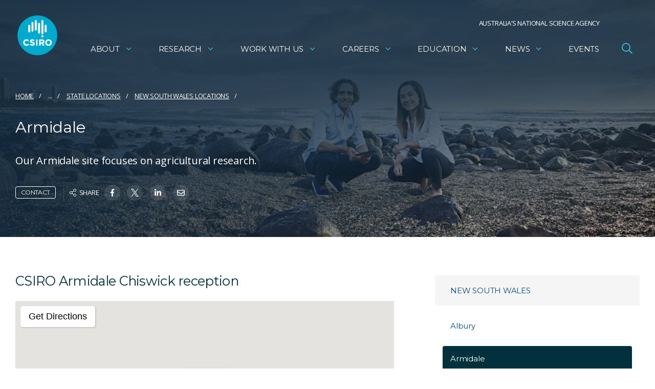

--- FILE ---
content_type: text/html; charset=utf-8
request_url: https://www.google.com/recaptcha/api2/anchor?ar=1&k=6Lc-lBYpAAAAAExjYs1jJ3vywHEllKm1KURR-3tx&co=aHR0cHM6Ly93d3cuY3Npcm8uYXU6NDQz&hl=en&v=PoyoqOPhxBO7pBk68S4YbpHZ&size=invisible&anchor-ms=20000&execute-ms=30000&cb=8ex7lsbskjm3
body_size: 48792
content:
<!DOCTYPE HTML><html dir="ltr" lang="en"><head><meta http-equiv="Content-Type" content="text/html; charset=UTF-8">
<meta http-equiv="X-UA-Compatible" content="IE=edge">
<title>reCAPTCHA</title>
<style type="text/css">
/* cyrillic-ext */
@font-face {
  font-family: 'Roboto';
  font-style: normal;
  font-weight: 400;
  font-stretch: 100%;
  src: url(//fonts.gstatic.com/s/roboto/v48/KFO7CnqEu92Fr1ME7kSn66aGLdTylUAMa3GUBHMdazTgWw.woff2) format('woff2');
  unicode-range: U+0460-052F, U+1C80-1C8A, U+20B4, U+2DE0-2DFF, U+A640-A69F, U+FE2E-FE2F;
}
/* cyrillic */
@font-face {
  font-family: 'Roboto';
  font-style: normal;
  font-weight: 400;
  font-stretch: 100%;
  src: url(//fonts.gstatic.com/s/roboto/v48/KFO7CnqEu92Fr1ME7kSn66aGLdTylUAMa3iUBHMdazTgWw.woff2) format('woff2');
  unicode-range: U+0301, U+0400-045F, U+0490-0491, U+04B0-04B1, U+2116;
}
/* greek-ext */
@font-face {
  font-family: 'Roboto';
  font-style: normal;
  font-weight: 400;
  font-stretch: 100%;
  src: url(//fonts.gstatic.com/s/roboto/v48/KFO7CnqEu92Fr1ME7kSn66aGLdTylUAMa3CUBHMdazTgWw.woff2) format('woff2');
  unicode-range: U+1F00-1FFF;
}
/* greek */
@font-face {
  font-family: 'Roboto';
  font-style: normal;
  font-weight: 400;
  font-stretch: 100%;
  src: url(//fonts.gstatic.com/s/roboto/v48/KFO7CnqEu92Fr1ME7kSn66aGLdTylUAMa3-UBHMdazTgWw.woff2) format('woff2');
  unicode-range: U+0370-0377, U+037A-037F, U+0384-038A, U+038C, U+038E-03A1, U+03A3-03FF;
}
/* math */
@font-face {
  font-family: 'Roboto';
  font-style: normal;
  font-weight: 400;
  font-stretch: 100%;
  src: url(//fonts.gstatic.com/s/roboto/v48/KFO7CnqEu92Fr1ME7kSn66aGLdTylUAMawCUBHMdazTgWw.woff2) format('woff2');
  unicode-range: U+0302-0303, U+0305, U+0307-0308, U+0310, U+0312, U+0315, U+031A, U+0326-0327, U+032C, U+032F-0330, U+0332-0333, U+0338, U+033A, U+0346, U+034D, U+0391-03A1, U+03A3-03A9, U+03B1-03C9, U+03D1, U+03D5-03D6, U+03F0-03F1, U+03F4-03F5, U+2016-2017, U+2034-2038, U+203C, U+2040, U+2043, U+2047, U+2050, U+2057, U+205F, U+2070-2071, U+2074-208E, U+2090-209C, U+20D0-20DC, U+20E1, U+20E5-20EF, U+2100-2112, U+2114-2115, U+2117-2121, U+2123-214F, U+2190, U+2192, U+2194-21AE, U+21B0-21E5, U+21F1-21F2, U+21F4-2211, U+2213-2214, U+2216-22FF, U+2308-230B, U+2310, U+2319, U+231C-2321, U+2336-237A, U+237C, U+2395, U+239B-23B7, U+23D0, U+23DC-23E1, U+2474-2475, U+25AF, U+25B3, U+25B7, U+25BD, U+25C1, U+25CA, U+25CC, U+25FB, U+266D-266F, U+27C0-27FF, U+2900-2AFF, U+2B0E-2B11, U+2B30-2B4C, U+2BFE, U+3030, U+FF5B, U+FF5D, U+1D400-1D7FF, U+1EE00-1EEFF;
}
/* symbols */
@font-face {
  font-family: 'Roboto';
  font-style: normal;
  font-weight: 400;
  font-stretch: 100%;
  src: url(//fonts.gstatic.com/s/roboto/v48/KFO7CnqEu92Fr1ME7kSn66aGLdTylUAMaxKUBHMdazTgWw.woff2) format('woff2');
  unicode-range: U+0001-000C, U+000E-001F, U+007F-009F, U+20DD-20E0, U+20E2-20E4, U+2150-218F, U+2190, U+2192, U+2194-2199, U+21AF, U+21E6-21F0, U+21F3, U+2218-2219, U+2299, U+22C4-22C6, U+2300-243F, U+2440-244A, U+2460-24FF, U+25A0-27BF, U+2800-28FF, U+2921-2922, U+2981, U+29BF, U+29EB, U+2B00-2BFF, U+4DC0-4DFF, U+FFF9-FFFB, U+10140-1018E, U+10190-1019C, U+101A0, U+101D0-101FD, U+102E0-102FB, U+10E60-10E7E, U+1D2C0-1D2D3, U+1D2E0-1D37F, U+1F000-1F0FF, U+1F100-1F1AD, U+1F1E6-1F1FF, U+1F30D-1F30F, U+1F315, U+1F31C, U+1F31E, U+1F320-1F32C, U+1F336, U+1F378, U+1F37D, U+1F382, U+1F393-1F39F, U+1F3A7-1F3A8, U+1F3AC-1F3AF, U+1F3C2, U+1F3C4-1F3C6, U+1F3CA-1F3CE, U+1F3D4-1F3E0, U+1F3ED, U+1F3F1-1F3F3, U+1F3F5-1F3F7, U+1F408, U+1F415, U+1F41F, U+1F426, U+1F43F, U+1F441-1F442, U+1F444, U+1F446-1F449, U+1F44C-1F44E, U+1F453, U+1F46A, U+1F47D, U+1F4A3, U+1F4B0, U+1F4B3, U+1F4B9, U+1F4BB, U+1F4BF, U+1F4C8-1F4CB, U+1F4D6, U+1F4DA, U+1F4DF, U+1F4E3-1F4E6, U+1F4EA-1F4ED, U+1F4F7, U+1F4F9-1F4FB, U+1F4FD-1F4FE, U+1F503, U+1F507-1F50B, U+1F50D, U+1F512-1F513, U+1F53E-1F54A, U+1F54F-1F5FA, U+1F610, U+1F650-1F67F, U+1F687, U+1F68D, U+1F691, U+1F694, U+1F698, U+1F6AD, U+1F6B2, U+1F6B9-1F6BA, U+1F6BC, U+1F6C6-1F6CF, U+1F6D3-1F6D7, U+1F6E0-1F6EA, U+1F6F0-1F6F3, U+1F6F7-1F6FC, U+1F700-1F7FF, U+1F800-1F80B, U+1F810-1F847, U+1F850-1F859, U+1F860-1F887, U+1F890-1F8AD, U+1F8B0-1F8BB, U+1F8C0-1F8C1, U+1F900-1F90B, U+1F93B, U+1F946, U+1F984, U+1F996, U+1F9E9, U+1FA00-1FA6F, U+1FA70-1FA7C, U+1FA80-1FA89, U+1FA8F-1FAC6, U+1FACE-1FADC, U+1FADF-1FAE9, U+1FAF0-1FAF8, U+1FB00-1FBFF;
}
/* vietnamese */
@font-face {
  font-family: 'Roboto';
  font-style: normal;
  font-weight: 400;
  font-stretch: 100%;
  src: url(//fonts.gstatic.com/s/roboto/v48/KFO7CnqEu92Fr1ME7kSn66aGLdTylUAMa3OUBHMdazTgWw.woff2) format('woff2');
  unicode-range: U+0102-0103, U+0110-0111, U+0128-0129, U+0168-0169, U+01A0-01A1, U+01AF-01B0, U+0300-0301, U+0303-0304, U+0308-0309, U+0323, U+0329, U+1EA0-1EF9, U+20AB;
}
/* latin-ext */
@font-face {
  font-family: 'Roboto';
  font-style: normal;
  font-weight: 400;
  font-stretch: 100%;
  src: url(//fonts.gstatic.com/s/roboto/v48/KFO7CnqEu92Fr1ME7kSn66aGLdTylUAMa3KUBHMdazTgWw.woff2) format('woff2');
  unicode-range: U+0100-02BA, U+02BD-02C5, U+02C7-02CC, U+02CE-02D7, U+02DD-02FF, U+0304, U+0308, U+0329, U+1D00-1DBF, U+1E00-1E9F, U+1EF2-1EFF, U+2020, U+20A0-20AB, U+20AD-20C0, U+2113, U+2C60-2C7F, U+A720-A7FF;
}
/* latin */
@font-face {
  font-family: 'Roboto';
  font-style: normal;
  font-weight: 400;
  font-stretch: 100%;
  src: url(//fonts.gstatic.com/s/roboto/v48/KFO7CnqEu92Fr1ME7kSn66aGLdTylUAMa3yUBHMdazQ.woff2) format('woff2');
  unicode-range: U+0000-00FF, U+0131, U+0152-0153, U+02BB-02BC, U+02C6, U+02DA, U+02DC, U+0304, U+0308, U+0329, U+2000-206F, U+20AC, U+2122, U+2191, U+2193, U+2212, U+2215, U+FEFF, U+FFFD;
}
/* cyrillic-ext */
@font-face {
  font-family: 'Roboto';
  font-style: normal;
  font-weight: 500;
  font-stretch: 100%;
  src: url(//fonts.gstatic.com/s/roboto/v48/KFO7CnqEu92Fr1ME7kSn66aGLdTylUAMa3GUBHMdazTgWw.woff2) format('woff2');
  unicode-range: U+0460-052F, U+1C80-1C8A, U+20B4, U+2DE0-2DFF, U+A640-A69F, U+FE2E-FE2F;
}
/* cyrillic */
@font-face {
  font-family: 'Roboto';
  font-style: normal;
  font-weight: 500;
  font-stretch: 100%;
  src: url(//fonts.gstatic.com/s/roboto/v48/KFO7CnqEu92Fr1ME7kSn66aGLdTylUAMa3iUBHMdazTgWw.woff2) format('woff2');
  unicode-range: U+0301, U+0400-045F, U+0490-0491, U+04B0-04B1, U+2116;
}
/* greek-ext */
@font-face {
  font-family: 'Roboto';
  font-style: normal;
  font-weight: 500;
  font-stretch: 100%;
  src: url(//fonts.gstatic.com/s/roboto/v48/KFO7CnqEu92Fr1ME7kSn66aGLdTylUAMa3CUBHMdazTgWw.woff2) format('woff2');
  unicode-range: U+1F00-1FFF;
}
/* greek */
@font-face {
  font-family: 'Roboto';
  font-style: normal;
  font-weight: 500;
  font-stretch: 100%;
  src: url(//fonts.gstatic.com/s/roboto/v48/KFO7CnqEu92Fr1ME7kSn66aGLdTylUAMa3-UBHMdazTgWw.woff2) format('woff2');
  unicode-range: U+0370-0377, U+037A-037F, U+0384-038A, U+038C, U+038E-03A1, U+03A3-03FF;
}
/* math */
@font-face {
  font-family: 'Roboto';
  font-style: normal;
  font-weight: 500;
  font-stretch: 100%;
  src: url(//fonts.gstatic.com/s/roboto/v48/KFO7CnqEu92Fr1ME7kSn66aGLdTylUAMawCUBHMdazTgWw.woff2) format('woff2');
  unicode-range: U+0302-0303, U+0305, U+0307-0308, U+0310, U+0312, U+0315, U+031A, U+0326-0327, U+032C, U+032F-0330, U+0332-0333, U+0338, U+033A, U+0346, U+034D, U+0391-03A1, U+03A3-03A9, U+03B1-03C9, U+03D1, U+03D5-03D6, U+03F0-03F1, U+03F4-03F5, U+2016-2017, U+2034-2038, U+203C, U+2040, U+2043, U+2047, U+2050, U+2057, U+205F, U+2070-2071, U+2074-208E, U+2090-209C, U+20D0-20DC, U+20E1, U+20E5-20EF, U+2100-2112, U+2114-2115, U+2117-2121, U+2123-214F, U+2190, U+2192, U+2194-21AE, U+21B0-21E5, U+21F1-21F2, U+21F4-2211, U+2213-2214, U+2216-22FF, U+2308-230B, U+2310, U+2319, U+231C-2321, U+2336-237A, U+237C, U+2395, U+239B-23B7, U+23D0, U+23DC-23E1, U+2474-2475, U+25AF, U+25B3, U+25B7, U+25BD, U+25C1, U+25CA, U+25CC, U+25FB, U+266D-266F, U+27C0-27FF, U+2900-2AFF, U+2B0E-2B11, U+2B30-2B4C, U+2BFE, U+3030, U+FF5B, U+FF5D, U+1D400-1D7FF, U+1EE00-1EEFF;
}
/* symbols */
@font-face {
  font-family: 'Roboto';
  font-style: normal;
  font-weight: 500;
  font-stretch: 100%;
  src: url(//fonts.gstatic.com/s/roboto/v48/KFO7CnqEu92Fr1ME7kSn66aGLdTylUAMaxKUBHMdazTgWw.woff2) format('woff2');
  unicode-range: U+0001-000C, U+000E-001F, U+007F-009F, U+20DD-20E0, U+20E2-20E4, U+2150-218F, U+2190, U+2192, U+2194-2199, U+21AF, U+21E6-21F0, U+21F3, U+2218-2219, U+2299, U+22C4-22C6, U+2300-243F, U+2440-244A, U+2460-24FF, U+25A0-27BF, U+2800-28FF, U+2921-2922, U+2981, U+29BF, U+29EB, U+2B00-2BFF, U+4DC0-4DFF, U+FFF9-FFFB, U+10140-1018E, U+10190-1019C, U+101A0, U+101D0-101FD, U+102E0-102FB, U+10E60-10E7E, U+1D2C0-1D2D3, U+1D2E0-1D37F, U+1F000-1F0FF, U+1F100-1F1AD, U+1F1E6-1F1FF, U+1F30D-1F30F, U+1F315, U+1F31C, U+1F31E, U+1F320-1F32C, U+1F336, U+1F378, U+1F37D, U+1F382, U+1F393-1F39F, U+1F3A7-1F3A8, U+1F3AC-1F3AF, U+1F3C2, U+1F3C4-1F3C6, U+1F3CA-1F3CE, U+1F3D4-1F3E0, U+1F3ED, U+1F3F1-1F3F3, U+1F3F5-1F3F7, U+1F408, U+1F415, U+1F41F, U+1F426, U+1F43F, U+1F441-1F442, U+1F444, U+1F446-1F449, U+1F44C-1F44E, U+1F453, U+1F46A, U+1F47D, U+1F4A3, U+1F4B0, U+1F4B3, U+1F4B9, U+1F4BB, U+1F4BF, U+1F4C8-1F4CB, U+1F4D6, U+1F4DA, U+1F4DF, U+1F4E3-1F4E6, U+1F4EA-1F4ED, U+1F4F7, U+1F4F9-1F4FB, U+1F4FD-1F4FE, U+1F503, U+1F507-1F50B, U+1F50D, U+1F512-1F513, U+1F53E-1F54A, U+1F54F-1F5FA, U+1F610, U+1F650-1F67F, U+1F687, U+1F68D, U+1F691, U+1F694, U+1F698, U+1F6AD, U+1F6B2, U+1F6B9-1F6BA, U+1F6BC, U+1F6C6-1F6CF, U+1F6D3-1F6D7, U+1F6E0-1F6EA, U+1F6F0-1F6F3, U+1F6F7-1F6FC, U+1F700-1F7FF, U+1F800-1F80B, U+1F810-1F847, U+1F850-1F859, U+1F860-1F887, U+1F890-1F8AD, U+1F8B0-1F8BB, U+1F8C0-1F8C1, U+1F900-1F90B, U+1F93B, U+1F946, U+1F984, U+1F996, U+1F9E9, U+1FA00-1FA6F, U+1FA70-1FA7C, U+1FA80-1FA89, U+1FA8F-1FAC6, U+1FACE-1FADC, U+1FADF-1FAE9, U+1FAF0-1FAF8, U+1FB00-1FBFF;
}
/* vietnamese */
@font-face {
  font-family: 'Roboto';
  font-style: normal;
  font-weight: 500;
  font-stretch: 100%;
  src: url(//fonts.gstatic.com/s/roboto/v48/KFO7CnqEu92Fr1ME7kSn66aGLdTylUAMa3OUBHMdazTgWw.woff2) format('woff2');
  unicode-range: U+0102-0103, U+0110-0111, U+0128-0129, U+0168-0169, U+01A0-01A1, U+01AF-01B0, U+0300-0301, U+0303-0304, U+0308-0309, U+0323, U+0329, U+1EA0-1EF9, U+20AB;
}
/* latin-ext */
@font-face {
  font-family: 'Roboto';
  font-style: normal;
  font-weight: 500;
  font-stretch: 100%;
  src: url(//fonts.gstatic.com/s/roboto/v48/KFO7CnqEu92Fr1ME7kSn66aGLdTylUAMa3KUBHMdazTgWw.woff2) format('woff2');
  unicode-range: U+0100-02BA, U+02BD-02C5, U+02C7-02CC, U+02CE-02D7, U+02DD-02FF, U+0304, U+0308, U+0329, U+1D00-1DBF, U+1E00-1E9F, U+1EF2-1EFF, U+2020, U+20A0-20AB, U+20AD-20C0, U+2113, U+2C60-2C7F, U+A720-A7FF;
}
/* latin */
@font-face {
  font-family: 'Roboto';
  font-style: normal;
  font-weight: 500;
  font-stretch: 100%;
  src: url(//fonts.gstatic.com/s/roboto/v48/KFO7CnqEu92Fr1ME7kSn66aGLdTylUAMa3yUBHMdazQ.woff2) format('woff2');
  unicode-range: U+0000-00FF, U+0131, U+0152-0153, U+02BB-02BC, U+02C6, U+02DA, U+02DC, U+0304, U+0308, U+0329, U+2000-206F, U+20AC, U+2122, U+2191, U+2193, U+2212, U+2215, U+FEFF, U+FFFD;
}
/* cyrillic-ext */
@font-face {
  font-family: 'Roboto';
  font-style: normal;
  font-weight: 900;
  font-stretch: 100%;
  src: url(//fonts.gstatic.com/s/roboto/v48/KFO7CnqEu92Fr1ME7kSn66aGLdTylUAMa3GUBHMdazTgWw.woff2) format('woff2');
  unicode-range: U+0460-052F, U+1C80-1C8A, U+20B4, U+2DE0-2DFF, U+A640-A69F, U+FE2E-FE2F;
}
/* cyrillic */
@font-face {
  font-family: 'Roboto';
  font-style: normal;
  font-weight: 900;
  font-stretch: 100%;
  src: url(//fonts.gstatic.com/s/roboto/v48/KFO7CnqEu92Fr1ME7kSn66aGLdTylUAMa3iUBHMdazTgWw.woff2) format('woff2');
  unicode-range: U+0301, U+0400-045F, U+0490-0491, U+04B0-04B1, U+2116;
}
/* greek-ext */
@font-face {
  font-family: 'Roboto';
  font-style: normal;
  font-weight: 900;
  font-stretch: 100%;
  src: url(//fonts.gstatic.com/s/roboto/v48/KFO7CnqEu92Fr1ME7kSn66aGLdTylUAMa3CUBHMdazTgWw.woff2) format('woff2');
  unicode-range: U+1F00-1FFF;
}
/* greek */
@font-face {
  font-family: 'Roboto';
  font-style: normal;
  font-weight: 900;
  font-stretch: 100%;
  src: url(//fonts.gstatic.com/s/roboto/v48/KFO7CnqEu92Fr1ME7kSn66aGLdTylUAMa3-UBHMdazTgWw.woff2) format('woff2');
  unicode-range: U+0370-0377, U+037A-037F, U+0384-038A, U+038C, U+038E-03A1, U+03A3-03FF;
}
/* math */
@font-face {
  font-family: 'Roboto';
  font-style: normal;
  font-weight: 900;
  font-stretch: 100%;
  src: url(//fonts.gstatic.com/s/roboto/v48/KFO7CnqEu92Fr1ME7kSn66aGLdTylUAMawCUBHMdazTgWw.woff2) format('woff2');
  unicode-range: U+0302-0303, U+0305, U+0307-0308, U+0310, U+0312, U+0315, U+031A, U+0326-0327, U+032C, U+032F-0330, U+0332-0333, U+0338, U+033A, U+0346, U+034D, U+0391-03A1, U+03A3-03A9, U+03B1-03C9, U+03D1, U+03D5-03D6, U+03F0-03F1, U+03F4-03F5, U+2016-2017, U+2034-2038, U+203C, U+2040, U+2043, U+2047, U+2050, U+2057, U+205F, U+2070-2071, U+2074-208E, U+2090-209C, U+20D0-20DC, U+20E1, U+20E5-20EF, U+2100-2112, U+2114-2115, U+2117-2121, U+2123-214F, U+2190, U+2192, U+2194-21AE, U+21B0-21E5, U+21F1-21F2, U+21F4-2211, U+2213-2214, U+2216-22FF, U+2308-230B, U+2310, U+2319, U+231C-2321, U+2336-237A, U+237C, U+2395, U+239B-23B7, U+23D0, U+23DC-23E1, U+2474-2475, U+25AF, U+25B3, U+25B7, U+25BD, U+25C1, U+25CA, U+25CC, U+25FB, U+266D-266F, U+27C0-27FF, U+2900-2AFF, U+2B0E-2B11, U+2B30-2B4C, U+2BFE, U+3030, U+FF5B, U+FF5D, U+1D400-1D7FF, U+1EE00-1EEFF;
}
/* symbols */
@font-face {
  font-family: 'Roboto';
  font-style: normal;
  font-weight: 900;
  font-stretch: 100%;
  src: url(//fonts.gstatic.com/s/roboto/v48/KFO7CnqEu92Fr1ME7kSn66aGLdTylUAMaxKUBHMdazTgWw.woff2) format('woff2');
  unicode-range: U+0001-000C, U+000E-001F, U+007F-009F, U+20DD-20E0, U+20E2-20E4, U+2150-218F, U+2190, U+2192, U+2194-2199, U+21AF, U+21E6-21F0, U+21F3, U+2218-2219, U+2299, U+22C4-22C6, U+2300-243F, U+2440-244A, U+2460-24FF, U+25A0-27BF, U+2800-28FF, U+2921-2922, U+2981, U+29BF, U+29EB, U+2B00-2BFF, U+4DC0-4DFF, U+FFF9-FFFB, U+10140-1018E, U+10190-1019C, U+101A0, U+101D0-101FD, U+102E0-102FB, U+10E60-10E7E, U+1D2C0-1D2D3, U+1D2E0-1D37F, U+1F000-1F0FF, U+1F100-1F1AD, U+1F1E6-1F1FF, U+1F30D-1F30F, U+1F315, U+1F31C, U+1F31E, U+1F320-1F32C, U+1F336, U+1F378, U+1F37D, U+1F382, U+1F393-1F39F, U+1F3A7-1F3A8, U+1F3AC-1F3AF, U+1F3C2, U+1F3C4-1F3C6, U+1F3CA-1F3CE, U+1F3D4-1F3E0, U+1F3ED, U+1F3F1-1F3F3, U+1F3F5-1F3F7, U+1F408, U+1F415, U+1F41F, U+1F426, U+1F43F, U+1F441-1F442, U+1F444, U+1F446-1F449, U+1F44C-1F44E, U+1F453, U+1F46A, U+1F47D, U+1F4A3, U+1F4B0, U+1F4B3, U+1F4B9, U+1F4BB, U+1F4BF, U+1F4C8-1F4CB, U+1F4D6, U+1F4DA, U+1F4DF, U+1F4E3-1F4E6, U+1F4EA-1F4ED, U+1F4F7, U+1F4F9-1F4FB, U+1F4FD-1F4FE, U+1F503, U+1F507-1F50B, U+1F50D, U+1F512-1F513, U+1F53E-1F54A, U+1F54F-1F5FA, U+1F610, U+1F650-1F67F, U+1F687, U+1F68D, U+1F691, U+1F694, U+1F698, U+1F6AD, U+1F6B2, U+1F6B9-1F6BA, U+1F6BC, U+1F6C6-1F6CF, U+1F6D3-1F6D7, U+1F6E0-1F6EA, U+1F6F0-1F6F3, U+1F6F7-1F6FC, U+1F700-1F7FF, U+1F800-1F80B, U+1F810-1F847, U+1F850-1F859, U+1F860-1F887, U+1F890-1F8AD, U+1F8B0-1F8BB, U+1F8C0-1F8C1, U+1F900-1F90B, U+1F93B, U+1F946, U+1F984, U+1F996, U+1F9E9, U+1FA00-1FA6F, U+1FA70-1FA7C, U+1FA80-1FA89, U+1FA8F-1FAC6, U+1FACE-1FADC, U+1FADF-1FAE9, U+1FAF0-1FAF8, U+1FB00-1FBFF;
}
/* vietnamese */
@font-face {
  font-family: 'Roboto';
  font-style: normal;
  font-weight: 900;
  font-stretch: 100%;
  src: url(//fonts.gstatic.com/s/roboto/v48/KFO7CnqEu92Fr1ME7kSn66aGLdTylUAMa3OUBHMdazTgWw.woff2) format('woff2');
  unicode-range: U+0102-0103, U+0110-0111, U+0128-0129, U+0168-0169, U+01A0-01A1, U+01AF-01B0, U+0300-0301, U+0303-0304, U+0308-0309, U+0323, U+0329, U+1EA0-1EF9, U+20AB;
}
/* latin-ext */
@font-face {
  font-family: 'Roboto';
  font-style: normal;
  font-weight: 900;
  font-stretch: 100%;
  src: url(//fonts.gstatic.com/s/roboto/v48/KFO7CnqEu92Fr1ME7kSn66aGLdTylUAMa3KUBHMdazTgWw.woff2) format('woff2');
  unicode-range: U+0100-02BA, U+02BD-02C5, U+02C7-02CC, U+02CE-02D7, U+02DD-02FF, U+0304, U+0308, U+0329, U+1D00-1DBF, U+1E00-1E9F, U+1EF2-1EFF, U+2020, U+20A0-20AB, U+20AD-20C0, U+2113, U+2C60-2C7F, U+A720-A7FF;
}
/* latin */
@font-face {
  font-family: 'Roboto';
  font-style: normal;
  font-weight: 900;
  font-stretch: 100%;
  src: url(//fonts.gstatic.com/s/roboto/v48/KFO7CnqEu92Fr1ME7kSn66aGLdTylUAMa3yUBHMdazQ.woff2) format('woff2');
  unicode-range: U+0000-00FF, U+0131, U+0152-0153, U+02BB-02BC, U+02C6, U+02DA, U+02DC, U+0304, U+0308, U+0329, U+2000-206F, U+20AC, U+2122, U+2191, U+2193, U+2212, U+2215, U+FEFF, U+FFFD;
}

</style>
<link rel="stylesheet" type="text/css" href="https://www.gstatic.com/recaptcha/releases/PoyoqOPhxBO7pBk68S4YbpHZ/styles__ltr.css">
<script nonce="jzV1g2c6cRVE0WYrDxsU9A" type="text/javascript">window['__recaptcha_api'] = 'https://www.google.com/recaptcha/api2/';</script>
<script type="text/javascript" src="https://www.gstatic.com/recaptcha/releases/PoyoqOPhxBO7pBk68S4YbpHZ/recaptcha__en.js" nonce="jzV1g2c6cRVE0WYrDxsU9A">
      
    </script></head>
<body><div id="rc-anchor-alert" class="rc-anchor-alert"></div>
<input type="hidden" id="recaptcha-token" value="[base64]">
<script type="text/javascript" nonce="jzV1g2c6cRVE0WYrDxsU9A">
      recaptcha.anchor.Main.init("[\x22ainput\x22,[\x22bgdata\x22,\x22\x22,\[base64]/[base64]/[base64]/ZyhXLGgpOnEoW04sMjEsbF0sVywwKSxoKSxmYWxzZSxmYWxzZSl9Y2F0Y2goayl7RygzNTgsVyk/[base64]/[base64]/[base64]/[base64]/[base64]/[base64]/[base64]/bmV3IEJbT10oRFswXSk6dz09Mj9uZXcgQltPXShEWzBdLERbMV0pOnc9PTM/bmV3IEJbT10oRFswXSxEWzFdLERbMl0pOnc9PTQ/[base64]/[base64]/[base64]/[base64]/[base64]\\u003d\x22,\[base64]\\u003d\\u003d\x22,\x22w5QWw6g6wqY4Ny5qY8KUwrZQwpzCv1bDlMKuHQDCniPDjcKTwr1bfUZbCxrCs8ONFcKnbcKNb8Ocw5Q7woHDssOgEMO6woBILMO9BH7DsANZwqzCuMOfw5kDw7/[base64]/DqMO+f8O+woQ9PsKNPWDClcOqw4PChVzCqyhVw6nCmcOOw78cS01mO8KAPRnCtA/ChFUmwqnDk8Onw67DlxjDtwtfOBVzbMKRwrseJMOfw61hwoxNOcKjwqvDlsO/w6s1w5HCkQhfFhvCm8Ocw5xRdcKhw6TDlMKyw4jChhoIwrZ4SiEPXHoqw5BqwplSw4RGNsKTO8O4w6zDqFZZKcOCw7/Di8O3HWVJw43Cs1DDskXDkDXCp8KfQjJdNcOwYMOzw4hJw5bCmXjCt8OMw6rCnMO1w4MQc2VEb8OHaQnCjcOrHBw5w7Umwr/DtcOXw7TCk8OHwpHChR1lw6HCm8KtwoxSwrfDuBh4woTDjMK1w4Bvwr8OAcKsN8OWw6HDt2pkTSRTwo7DksKEwonCrF3DnUfDpyTCknvCmxjDuVcYwrYpSCHCpcK4w5LClMKuwqdiAT3CsMKaw4/DtX5ROsKCw7/ClSBQwrFcGVwMwqo6KFHDrmM9w4cMMlxawqnChVQMwqZbHcKPTwTDrUDCj8ONw7HDssKRa8K9wpk+wqHCs8KlwqdmJcODwpTCmMKZJMKKZRPDssOyHw/DvFh/P8KwwpnChcOMesKldcKSwq/Cg1/DryzDqATCqQjCp8OHPAUew5Viw4nDosKiK33DpGHCnQIUw7nCusKrIsKHwpM5w5djwoLClMOSScOgLULCjMKUw6jDiR/CqU/Dt8Kyw51jOsOcRXU1VMK6PsKAEMK7DWI+EsKPwp40HHTCoMKZTcOAw5Ebwr8fQ2tzw71FworDm8K2ccKVwpAzw5vDo8KpwqzDqVgqYMK+wrfDsVzDl8OZw5cdwoVtwprCtcO/w6zCnT1ew7BvwqdDw5rCrCfDtWJKfUFFGcK2wokXT8OYw6LDjG3Do8O+w6xHQMO2SX3Cm8KoHjIXZB8iwqkiw4JoRXnDjsOXUkzDssKtAHoawrhFM8Oiw5zClSjCo13CvzrDrcKXwqzCi8OJSMKyamXDnVhCw599d8K5w40Bw7M7G8O0MSrDhcKnSsK/[base64]/CmQpYVMOJOCR0E8Ogw4UTwqVLwp/[base64]/w7zCqsKyRi0CJyrDgcKIESV0NMKhACLCtMKlNwsOwrRLwpjChMOYYkXChS7DpcKZwrXCpMKNBAjCp3fDjXjChMObRl3DsjECPzDClDQTw4XDhMOnXh/DhwI9w7vCrcKKw67CgMO/diFsPBZLH8KrwrwgIsOaKTlPw4YbwpnCrj7DmcKJw5UmVT9Pwq5awpdNw43DiEvCqcO+w4Bjw6sFw7jCind0MjfDuSbCiTdZH1pDScKwwoV6fcOpwrvCksKoTMO5wrrCrsO/HBNPBBjDo8OLw4MrOjDDn00aMgItPMOoIAnCocKOw5gzbDdhbSfDncKPJcKuJ8Knwp/DuMOVBmfDu2DDsAoHw5XDpsOke1/CuSAud0TDtgwXw4UPPcODPBnDnxHDmMKQfFkbOHLCrywLw7s0fHAOwpl3wqIQVWTDm8Knwr3Cr34Ke8KpEsKfcMODfmw6FcKlGMKewp4Jw6TClxFhGjXDigMWJsKqIVVCDSUOJEEgLhXCv2TDqGTDuBUvwoAmw5ZXVMKsI3Q9BsKgw57Cs8O/w6nCsWRKw7wzUsKRUsOmdn/Cr3p4w7h/A2LDkgbCtcOJw5DCrXxMYmLDtidFU8Ozwr51IBFee1t4RmFBGGfCn1/CrMKUJBjDoi/CnDjCgw7DnBHDqwfCjR/[base64]/RU7CsDAew6YJwqDCnBXDlcKZw77Doj4fGcKqw7jDq8OzLMOXwqklw5XDncKJw5LDtsOcwpHDnMOrGDt4YxIBw5VvCMOoAMONXAZyfCQWw7rDosOKwp9Twp7DrC0jw4Eawr/CkAfCkBNAwrHDhErCqsKxQyB5UgXCo8KdcsOlwrYZdsK9wqDCkxzCu8KCJcOLPz/DrANZwqXCnDHDiWYLb8KVwo/DvCjCu8OQBsKFbXQufMOzw7oPJyvCiwrCsXpJGMOFFsKgwrnDkSPDn8OtaRHDiBDCom02KMKBwqnCkijCixLDmkzCihbDimvCtQZfCjvChMKhUsOcwqvCo8OKdQ02wq7CiMOlwqk+VA02OcKGwoBHCMORw6pww5bClMK/OVZUwrjCtAk6w7vDv3Ufwo8FwrVgdVXCicKSw6fCjcKpXDbCqHnCrMKKHcOcwrN+fUXDnFLCp2orKMK/w4N6SsKvKS/Dg2zDmjwSw4dcNk7DusK/woIcwp3Dp3vDu2Z3OSN9asOsR3Qbw6Z/[base64]/CowVLesKVVcKBEcOSKDjDoXTDmsOZwrHCscK1wrLDtsOCSMKGwrs1QMK9w4AOwrjCkAAewopuw6nDhCzDsxYCGcOTVMORXzhmwoYoaMKgMMK/biJbFG/DhSHDiEjDmT/DgsO7TMOGw4jCuRZWwrR4RMKHDw3CusOrw5pefU5hw6Qfw75pRsOPwqEZB0TDkQwYwoE1wqYhck8qw7vDh8OuB3HCqQHCicKWX8KRE8KNeiY/ccOhw6bDosKxwolCVsKHw7tpIjVZWgXDicObw7d/w7ItEMKcwrc5M0oHeRvDnUpBw4rCmcOCwoDCo28Cw7UufUvDi8KvPQREw7HCq8OdTyZhbUfDk8OOw7YQw4fDjMK/BEMTwrlucsOlC8K8XBnCtCIrw5ABw5TDjcKeZMOibQJPw7/ChD4zw4/DvsOBw4nCgF4lfy/ClcKvw4xrU11gBMKlFipGw4B/wqImA1LDpsKgXcO4wrx7w7BVwqMhw60Rw48Zw6HCkw/Dj0ggAcOtAho0YcOtKsOuUxDCjDMWE2NdGwoeIcKLwrtvw78Ew47DnMOaLcKLJsOrw6LCqcOma2zDpMKaw6TDhiI/wppPw7nDrsOjAsKqUsKHARA/w7ZMCsO6AWggwp/DqBDDlkV/wrhCHT/CkMK3HnBHLEPDgsOEwrsvKMOMw7vDncOMw4zDoTYpcm3CmsKOwobDv2d8wqjDnsOUw4cMw77CqcOiwr7CscK/FjggwrfDhUbDtEwUwp3Cq8KhwpA/MsKRw6V4A8Kmw7BfPMKLw6PCsMKSdMKnRsKiw6vCkHTDvsKcw7ALNsO6HMKKVsOZw5zCiMOKEsOMaTHDjzQuw5hlw6XDusOVYsOoEsOJNsOXN1MtQBHCmT/CnMKGQyAdw7ERw5XClksmO1HCqTUtZsKYLMO6w47DgcOEwpPCqgzCqnrDj3Fzw4bCrXTCi8OywprCgV/DtMKnwqkCw510wqciw7kpOwfDqAHDp1Mlw5zDgQpNGsOkwpl6wpJBJsKNw6fCnsOmCsKpwpDDmh3Ck2rCogbDqMK3ERN9wqFTcSEZwqLDlCksPl7DgMKNEcKDKkTDkcOUVsOrc8K5QwfDphDCisOGTUgDS8OWSsK/wrnDrmDDpnAOwrvDisOFV8O/w5bDhXPDlsOLw43DgsK1DMOVwofDmzRFwrdsAMKLw6PDnndwRVDDnRlvwqHCgcK6UsOqw5DDk8K8PcKWw5dVWsOMRMKaP8KmD38/woo6wr5gwpJLwqTDmG0TwodMQXnCh1IzwrDDkcOLEhkmYGVSSjzDi8OmwrDDgTNQw48WCVBRGmRywp8IeXEiN2IhKlnDlxUcw4vCtDXCgcOtwo7CkkJUfRcaworCm0vCoMKpwrVYw7xQwqbDl8KCwo58ZgbCo8Ogw5E7wrFBwp/CmcOCw6/Dr2l3VT9Nw7NHDUY8WCXDosKxwrVufWlNe38gwrvDj1HDqGTDgA3CmyLDhcKbaxgmw4nDrCxKw5/CqsKbBA/DtcKUVMKTwr00TMO2wroWL1rDtC3DilrDuRl7wolOwqQ9dcKHw48pwrxnFQpew67CiDfDu1oywr14ei7Dh8KwbDElwp4sVcOSccOuwp7CqsKqeV97wogewrgFBsOGw40TB8K/w58NT8KuwpVhScO2wphhJ8KGFsOHKMKMOcO3V8OAESHDp8Kyw4xtwpHCpTrDjkHCmsK/[base64]/UsKMwo4Bw5XDusOUCCDDtwLChQzCnsOnPFnCg8Oxw6HCo2TCgMO1w4DDvhVVwp7Co8O5Jzltwr0zw4AsDQvDpV9VP8ODwoFiwozDn0tqwpdrWMOBVcO0wrfCj8KGwo3Do3Qsw7BewqTCjsKrwo/DuHvDu8OISsKowr7CjwxTYWM/DRTClcKuw5pgw5BVw7IeKsKNf8KKwojDp1bCpgIHwqp3DmLDp8OVwrR+blhdf8KSw5E8YsODQmlYw7sAwqVZAy7CnMOnwpzCh8K7Ml9cw5jDnMKQwpTDlz/DkGbDj3fCv8Orw6xrw6Uww7PCrkvDnRhHw6wLNwHCi8KzBwbCo8KwGDfDrMOMasKTCiLCr8KrwqLChUsBcMOhw6LDvVw/w6dRw7zDvTY6w59uWy1pL8Oewp1Aw60xw7Q3KHhQw6U2wqxDUH8DEcOyw6bDtGdcw6BMbUtPUnPCv8Kew5MPOMKAJcOacsO9A8K9w7LCkB48wozCusKwNMKFwrFgMcOgTTQWF0Fmwqlvw7h4N8O/eXLDll8AEMO7w6zDjMKJw6d8Ml/Dr8KsRghcdMKtwpjCi8O0wpnDkMOww5bDncOXw7nDhmNDaMOqw4oxIn84w4TDjCjDm8O1w6/DgMOOTsOSwoLCssK+woHClTN3wo00acOawpNhwrBtw6DDtsOjPlfClFjCvwtUw54vOsONwpnDjMK1ZsOpw7HDiMKCw7xtEy/CnsO4woXDq8OgcULCu21NwpTCvR1mw7fCoEnClGEBcFR1dMOQHnl1aVfDo2bCksOOwq/CjMKEJ2TCvXTCkyIWeizCvcOyw7Zqw5BYwpB0wq13dQPChGXDm8OzWMOJB8KeayEXwqDCoGoBw6bCqnrDv8O7ZMOOWCzChsOxwq/[base64]/Cp8OrXWwNIjrCl2I2w4LCoAhVwq/CoB/DgT1Hw7TCtcOmPDXCpsOsZMKqw49ve8OCwp18w5RnwrrCh8KIwqh3dzrDvcOACykAworCsgFtO8OLCR7Dgk9jeU3DucKmcFrCssOYw7FRwqzCpsKJKsOlc33Dn8OVEm1zPW4UXsORHlAJw5chCsOWw7jCgghBLnDCmV/CoD4XVcKkw7tRelMPZBHCkMKuw60eLMOzRMO6fDh7w4lRwoPCkjHCo8KRwoPDmsKZwoXDnjYGwofDqU46w5zDtMKoX8KMw4PCvcKcIhbDrcKBRcK8KcKBw4khJMOvNHnDr8KcOw/CmsKjwqTDiMOaasKDw4rCkQPCgcKaW8KLwoMBO3jDlcOQPsOPwrhbwrY6w6MvS8OoSUFdw4l/w6cJTcK0w5DDrTU0I8OaHS5nwrLDh8O/wrISw4g4w5Izwp/DjcKDXsO/DsOTwq91wqvCokLCmMKOGFsuV8ODGsOjWwprCHrCgsKadMKaw4gXCcKfwqM4wrtRwptveMKQwq/CusO2w7QWBcKVfsOcfgzDmcKFwq3CgcKDwoHCiS9zPMKWw6HCk388wpHDhMOXFsK9w7/DhcOoFWhNwo3Dkg4xwqnDk8KAPmxLdMKiV2PDoMO4w4fCjzFab8OMLXPDuMKzUAkNaMODSmtnw4fCoWsvw5kzKnbCiMK/wqjDuMObw7XDucO4UMOyw4/CtMOPacOQw6XDpcKTwrjDrgUnOcOBw5PDicOLw4kSGjoJZsKPw4PDkSlBw4FXw4XDm0lUwojDm2/[base64]/DgcKSw7VQGsO/woxywrDCrEspw5jDozxEVFViIhvCpMKSw61iwofDqMKJw7xxw4/Cskstw7wNTcKlUsOGasKBwojCrsKaVxLCsRhKw4AbwpRLwoMCw6UAM8OBw7bDlSMsVMKwHmLDsMOTMl/CrRhWYWvCrTXDm1rCrcKYwqBUw7IILiLDnAA7wr/CqsKzw6dMRsK6fD7DvDHDo8OCw54SVMOlw6F8dsOVwq/CssKCw4jDksKSwqtaw6sCecOZw44Uw6bCrGVeB8O2wrPCjQZbw6rCgcODXFRmw6Rjwq3Do8KdwpUQOcKIwrUcwq/DlsOQEMOAJcOaw7goK0PCi8O1wohmBVHDo3jCr2M6w4bCtQwcwoXCgcKpG8K2Dxsxw5/Dr8O8ZUrCvMKQJWrCkEPDkHbCtRB3QMKMRsKfZMKGw7l1wq9MwrTDgcKsw7LCpGvCjsKywqM1w6HCm1TDgU0SLjMZRzHCvcOdw58ED8O/w5t1wow4w58DS8KBw4fCpMOFVj5OJcOdwrRcw7PCjDseFcOlW1HDgcOWOMKgXcOHw5ofw4JDAcKGE8KqTsOuw7/[base64]/[base64]/TcOawr/CsSTCrMK0w5rCgcKDAA3DqAbCo8KkbsOUPhE3K14Kw7LDgsKKw7Ubwqo5w7BKw6sxf3QCR0sRwq3DuGNoAsK2w73CrsKUJhbDj8KuCkAqwqEaccOfwpvCksO1w4R0KVs9wrZ9Q8KbBRjDuMK/[base64]/CoHB8w4VieTnCnwoTdMKGwq3DizvDij1eIsOzfkjCqS3ClsOGQMOSwojCgXgFHsOnOMKEwr4gwqPDplDDiQA5wqnDmcK5ScOpMsOhw414w6JKbcOEOyg9wpUbBgTDmsKaw7RTW8OZw5TDm00GHcK2wqjCpcOqwqfDt3w/C8KXUsKXwoMEE3YQw7UhwrLDpcKCwpIiCAHCm1nCkcOaw6dPw6kBwqPCsX1lO8OyPwxhw4vCkmfDv8Kow4V0wpTCnsOpGm1Xa8OowqDCp8OqYcO1w6Y4w40Dw7EeasOow4/DncKMw7TCmMKzwoV1HMKyN0zChndywp1iwrlSQcKtdz9rMlfCqsOIdhN2M29nwrYiwoLCuz/[base64]/DihrDs8KRw6bCrMKyMn5WD8O8a8ONwpMiwqseBXI7C2lfwpXCj23Cl8KMUyzDj3rCtE0sSlnDoC4iWMK+XMOZQ1DCjU7Co8K+wo90w6A9FDLDpcKWw6wHWibCkA3DsFFPNMOtw77DhDRHwr3CqcOJIEIRw63CqsK/ZQ7ComAhw5JaacKuT8KCw7TDtHbDncKPwqLCjsKRwrIrcMOkw4DCrjBrw7fDlcOGIRnCv0hoBxzCuXbDj8Ouw41uMRTDgEDDjMOjwqtAwqLCiHLDlREIwpvCvnzCgMOCAAMfGGjChRTDmMO+w6bCtsK9dSvCmnbDncODTcOLw6/CpzRBw6coPsKpTwdDfcOjwpIOwq/DiVlwQ8KnIjh9w6vDscKswoXDmsK2wrfCosKpwrcKTsKmwqtRwoTCt8ONNmkJw4LDpsK5wrzCuMK8aMOQw6BMKU1/wp8+woxrCmlTw5kiPsKtwqQ1MgfCoS9RS3TCo8Ksw4jDjcOsw58cAl3Cn1bClBfCnsKAci/CsijCgcKIw61cwoHCi8KCAMKxwos/RDBfwojDlcKlIBlpAsOZf8O9PnrClMOUwr0+EsO6Az88w7DCvMOcSsOZw5DCt0fCr0kKGi45XG/[base64]/DmsKzTsOHb8O/wqbCqsKdRnjCmhN3w5/DoMKgwpTCicOZGDjDq2/[base64]/CoHxywqHCpcOSw4soJMK3IBzClsKmQABGw77CuUV1V8OJw4JTYMKXwqVOwpcLwpUEw693KcK4wqHCqcK5wozDsMKdNU3Dkm7Ds1/CvxRlwqLCmzcmI8Kkwop+J8KGOyE7IDJPBsOSwrHDn8K0w5TCj8KzcsO9Lm0jF8KtZHk9worDn8Ofw4PCvcKkwq8pw79pEMOzwoXDij/DpG8hw790w7sSwq3DomNdUkJuw50Gw5DCgMOHcgwjK8Ogw7kgC3dewq97woQuIn8Dwq7CtXrDkk4RacKJXRbCrsOZN1NyA3HDqMOJw7rCrgoEWMK6w7rCrw9mC0vCuDnDi397wpZPM8K5w7nClMKNGw8Ow4vCiRzCpjVCwr0Zw4bCuloYTQk8wpvCj8OqNcKBDj/CrFTDjcKDwp/DuH1NTsKPdFrDoC/Cm8OWwppLaD/DrsKZQDwgIBfDv8OiwqRwwojDosOww7PCv8OfwqnCoBXCt2wfJHNsw57CpMODCx/ChcOAw5V/woXDosOgwozClsOKwqbDoMOiw7TCpsOSSsOwRsKmwonCknl6wq7CuAAYQ8O5VSgDFcO4w6FSwrFJw4jDpMO4M0MlwocsbsOywotcw7rCn1/Cg3rDt2Y+wp3DmnRQw592GxjCtnXDlcO/O8OjYxY2PcK/TcOyPm/DrDnCn8KlQAjDi8O5wq7CjAkpZMK9NsK2w49wccO+wqjDtwoPw77DhcOLBADCrgnDosKiwpbDoETDg2Mae8KsKRjClHbClMO+w7sIPsK2MiZlYsO+wrbDhHHDtcKNW8OCw5PCqcOcwp14DGzDs3zDu31Cw4pAw63DvcK8w6/DpsKowpLDrVtSXsOtUXIGVlvDuVYuwrbDu3XCihHCp8O+wowxw7QeDcOFX8OiSsO/w4d/HTjDqMKGw7NLbsO8UTDCjsKWwpXCo8OYaRvDpTwYQsK1wrjCr1zCpFDCmzrCsMKbA8Ohw5VwA8OfdwgJMMOVw77Dn8KtwrBTeFLDssOXw7XCgEDDjjzDjl0YAMO/U8KEwrjCucOMw4LDuSzDuMK/YMKBFAHDncK1wo9ZbUnDsjrDqsK4TgUvw4B5wrdPw6wTw6jCp8OQI8K1w4/CosKuZjwUwokcw5MjfcOKK3lewoB1wpLDpsOWYh4FNMOzw6zDtMOBw7HCrU0vPMKbVsKHRytiT0/Dnwsrw7vCusKsworCvMOAwpHDucK0wrRowpvDvAdxwqUMGkVsecKewpbDqmbCpF/Cj3Fgw7LClMOnD1vCgnpke3TCtU/CpRMbwoZyw7DCmcKLw5/[base64]/[base64]/F8KAwrnCjHvCj8KDwqTDrBAxwoYDw77CisOmw5jCrE/DrUIowonCq8Kvw6YiwqbCrABUwoLDiGtbZ8KyAcO5w4o2wqlZw5jCsMOYPFZfwrZzw4LCom7Dsn7Dh2nDpUkAw4RMbMK7e1vDo0csc1JXXsK0wqLDhTJnw4LCvcK4w6zCjgZ8ZERpw7rDpGnCgmgfXxdyYcKXwptEd8Oqw7vDuQIIL8KTw6/CrsKsTcOCB8OOwoAeaMOiIBU0T8Onw7zChsKPw7A/w5oMHCnCkA7DmsKjw7fDhcOEKydbcToPCW7DtUjCiCjDowRcw5XCtWTCuHbCmcKhw5sCwrQrHVhrFcO+w7LDhxUhwpHChA1bwrjCn0EEw5YQw74sw64cwpTDv8OKGcOlwpQGWnBkwpLCnH3Cp8KUdl9pwrDCl08RJsKHIwc+KxRBEMO6wr3DpcKtYsKowp/Djz3DmwDDpApxw5DClRzDqETDv8OQbgV5woHDo0fDtSrDp8OxRwhsJcKtw4xmcAzDtMO+wovCtsKUV8ODwqYYWFMgYSTCiSLCvMOYSMKKbmzCr3Rcc8KYwrdQw6h9wpTCiMOowpLCmcKqDcOHeBzDuMOYw4nDvHJPwo4bFsKEw4NXZ8ObPwrDtUvCpBEHFsOmU1/CucKowp7CsmjDt2DCvMKHfUN/wqLCtnvCjXPCqh5SccKBeMKteljDucK+w7HDl8O7blHCvXcbLcOzOcOzwrxEwqvClcOnIsKew4XDjgjCrA/DiXRUf8KxZQwpw4nCq1xIS8OgwpXChWTDkBQTwrd/wqwzEGrCjU/Dv23DmQnDjHzDsj7CssOQwrodw7JuwobCj2NkwqBawrvCv0nCpcKcw4vDg8OvZMKuwoZOFxNewqnCisKJwoA4wo/CkMKJJnfDpgrDkBXDm8O7ScKew4Nvw7cHwrhRw4Qtw705w4DDj8KiT8Oywr3DksKaesKqFMKmP8KHEsOEw4/Ch0I1w6Ayw4IRwoLDjF/Cu0PClQzDlWjDmAvCgwkFW2w5woDCrT3DtcKBNm07AALDl8Kmbj/DhR7DmFTClcKRw5PDqMK/JWDCjjcfwrUww5ZEwqxswowVW8KnIGxaOQPCj8KKw6lZw5gML8OrwoFcw6LDoGTDhMK1TcKtwrrCh8KSHsO5w4nCvMKMA8OmTsKDwovDlsONwrNhw4BQwpvCpUAcw47DngLDhMO2w6Fmw4/Dm8Oka13CmsOZCTHDj1PCtcKoSj3ChsKzw6XDq1YUwol0w6N+EcKwFGtNPTNew4Zuw6HDvQUmEMO+HcKUecOfw7bCvsONGBnDm8OWb8KWRMOqwrtIwrhrw6nCmsKmw4FVw5zCmcKbw74ewonDpmTCuCkIwroYwo8Iw6LClnd/[base64]/DnwrDhiEmU1ZUwoXDjzrDh8KUKi8zSsKWBVzCnsK8w63DuDLDnsKjBlp5w5RkwqFVawjCrAHDqcOrw594w7DDlRXCgwBpwrXCgB9DCDsbwpgpw4nDjMONw6t1w59KcsODb3AWJRVUQ1/CjsKFw5k6wo09w7bDuMOpE8KBasKLE2bCpFzDs8OrfFwSHXgPw6l4Bn3DlMKhAMK3wofDlAnCtsKNwp3CksKGwpbDtX3CpcK6cA/DtMKfw73Cs8Knw5LDmsOdACXCuHPDosOqw4PCscO9YcKewoPDvgAIfy0yWMK1U2c4TsOFN8O7V1xtwoDDsMOlTsKpAkIcwpvCg280wpNBHcOtwqPDuGsrwrgMNsKDw4PCpMOcw7LChMK+DMKmb0VRExjCpcO9w7Qfw4xmaEZww7/DlH7ChMOsw7DCrsOxwpXCnMOIwpEVU8KqcDrCnXvDt8OYwp57M8KxAUrCgm3DqsOnw4jCkMKhDDfChMKXEzLCkFEJVMO+wqbDosKXw48rOFJTZU3Ct8Kyw582RcOeQ1LDr8K8V0HCrsO/w4ZnTMOYAsKtYMKiM8KQwq8cwrPCugBZw70Qw6TDvwlFwqDCgzozwrvDoT1QVcOhwpxdwqLDi0rCvhwXw6XCjsK8w7vCucK/wqdSJV8leX3CkUtyacKGPmTDisKOPDJYaMKYwqxEMHpjLMOXwp3DtyLDk8K2FcOdVsKCJMKWwowtfxkFCD8Pel1aw7jDmxgeFBwPw4dQwoxGw4vDnRAAE2FBdEDCp8KZwp9efRxDK8KIwrvCvTfCrMOBV07CvmQFNgdUw7/CggYLw5YJaxHDu8OKwo3CjE3CmQPDgHddw53DmMKEw7oGw7BlP3PCo8Kgw7XDtMO/[base64]/w7toPsK0NsKkIlpsw4XDvhfCsMKPwqTCg2vDjlfDrzw3NjFpRyw1ccKewph0wrdyfT9Lw5jCmSUFw5HClH9lwqRZOG7CoVMQw5vCq8O4w7ReP1LCkH/DtcKnSMKZw6rDnD0PPsKVw6DDicKFfDc8wp/[base64]/CrcO0w4cMw67DiMKew7TCu8KIwonDvMKGw4pxw7zDk8O8dDkAEsKLwqXDlsOEw68nADwbwoVwbXnCnxPCucONw57CvsOwTMKlCB3ChlAswpV4w4ddwoTDkx/DhsO7bRLDtljDmMKSwprDiDvClW/ChsO0wqdEDCjCljIqwqpqwqB9wooGIsKOUj1KwqLCp8KWw63DrhLCnCHDozvCoWbDpipdQcKVXh1zesKywqTDj3Aew6HCiVHDo8KSKcKjDUDDlsKrw6nCuivDjwEvw5PClSYMTUlUwrJWHMODH8K5w7TCl03CqW/Ck8K5TsK8MyJqTjouw4fDpcKHw47CmkMEbxDDlTAKJ8OrVjNTURfDj0LDowYuwrMmwoYNTcKowqI0w6MqwotMTsOBTV87Mh/Cn3HDsS4dd30/[base64]/Dp20kw6kZIkA3wr8BwqbDosOBw7zCksKGw7Iuw4NVDnrCu8ORw5bCqTvCuMOYbMKIw4bCkMKpTMK3TsOrUHTDj8KaY0/Ds8K3OsOabl/CicO7RMOMw4xTQMKDw6TCjHBfwqsgfCZBwq3DtlzCjsO0wp3DisKnKS1Jw6HDvsODwp/CgmvCmi4Hwpd7bMO/[base64]/CiEjCo1DCsMOqUjHDmsOqN8KHw70GRcK3Oh/[base64]/DssOBR2pgw6U5fHhMw73DlsOuwrwwwpwEwqBwwpDDq1E5cEjCqmEic8KPO8KbwrHCpB/[base64]/DscOJYELCsyEILsK1w4nDok0pwpYEbWTCqDpJw5XCrsKJeFPCtcO+YcOkw6LCqicoAsOuwofCiwJVH8Okw4Iqw5puw5zDjDrDiD0oCMOmw6Yhw6Unw6kxP8OicS/CnMKbw5YOBMKNS8KVNW/CrcKCMzV0w7wxw7nCk8K8fBDCtcOnQsOPZsKLb8OVTMK6EMOrwpTClU93wpNkZcOYEcKmw7xTw6gPIMOTXcKIQ8OdFsKRw5kXK07CtnvDq8K+wrzDusKxPsKsw6vDm8OQw5tXNsOmNMOxw5d9w6d1w4EFwo1AwrLCscOxw5PDrhhZYcKrNsK6w5BMwo/ClcOkw7wfVgV0w6DDrBlIXg/CrH9ZNcKgw5ouwqHCqz9dwprDjwXDusOTwpLDocOpw5PCk8K7wpFqf8KlPgLCr8O0GMKrWcKEwqcbw6DCj2pkwoLDjXA0w6PDjG9aXFPDjQ3Cj8KIwr7Dt8OTw7paHg1ew7XCvMKRT8K5w7xOwpvCnsOjw6PDs8KHOsOWw7PCmgMJwpMAUicjw70yd8O/cxxdw58bwqLCumUQw7bCqcORF2sKWx3CkgXCucOJw4vCu8K2wrlHIVJKwpLDkCPCh8OMd09mwqvCtsKew5E7P3A4w6zDmVjCqcKKwrEVUcKuTcKBwr7DinfDs8OCw5piwrwXOsOdw6Q5TMKOw5DCkcK+worCtEHDu8OGwoRMwrR7woFqJ8OYw5B2wpPCkx1/IkPDsMOHw7o9YycEw4TDoBzDhcKXw5ktwqHDuDbDmwo8SEnDulTDvnt3KUHDkBzCqcKewprCmsK9w6MNG8OBfsOhwojDvSrCjhHCpiLDgRXDin/[base64]/wpgiwpjCpcKHw4rCgEhswqEpwotgdBcow7pHwoIhw7/DozkSwqbCosOKw4AjKcOlAcKxw5Euw4DDkQXDhsKHw63DvcKowrUIQcK6w6YBeMO/wqvDn8OWwrdNccK1wqpxwqDCrSLCp8Kew6JiGsK8c2Nqwp/CiMKNA8K/QgNqYMKxw6tIesKyXMKkw7YWDxMKJ8OZRsKPwoxTFMO5ccOLw5JJw4fDvB/DuMOjw7DCkHDCssOJKEPDpMKaKcKyFsOXw7TDmhhQesKqwrzDtcKCDcOwwoMOw5zCizQOw5wFTcKbwozCtMOQScOCYkrCvH0eVTFzCwXClQPDmcKNPgk/wqnDqSd6wpLDtcOVwqjCmMODX0bCug/[base64]/w6jCtMOGaADChMK8AsO4c8KyLUXChwHDlMOFwoDCgMOXw6E/[base64]/DuzbCnATDgcKNI8OLwqk0UQTCugfDvi/CgwfDq3Unwq5HwoJAw4PCkg7DujrCkMK+QynCl1/DhMOrEsKKZ1hfDVDCmEc4wqXDo8KYw4bCocK9wonCtA/[base64]/Do8KNwoFZFsKSwpdkZ8Ofw7MRw4hKDm0iwoDCksOTw67CscO7JsOZw68/wrHCvsOuw6ppwq8bwojDjw0jdUPCk8KRW8KkwphLYsKKCcKuXjHDrMOSH3d8wq3CssKlSMKjMFnCnCLCqcKTFsKKMsOHBcOcw5QVwq7Dh09PwqNkeMO8wofDp8KodQYfwpPCr8ONScK9dGs4wp9SVMOBwqpzGMOwLcOHwqNMwr7ClX4DAcK6IcKCHl/[base64]/[base64]/CmcOBK8KsEcKzNMOhw53Cr8K6wqNCGW0sw73DqsKywrTDocKbw5tzacK+T8KCw6o8wqbCglrDpMOCwpzCmFLCsQhaHgjDucKxw5MNw5LDi0nCjMOUYcKGFcK7w4PDgsOtw4ZLwr3CsinDqsKqw7/CjHXCnMOmM8K+CcOtdR7CrcKOcMOuI21Mwo0ew7XDhFXDjMOYw7FtwrsJQmouw6HDpMOtwr/Ds8O2woPDssK8w6o3wqQaO8KDZMOYwq7CtMKDw4PCicKBwqsmwqPDmDEOOjJwUcO7w7EWw4/Cr3nDuzrDvMKMwrLCuUnCr8Olwp4Lw4LDlkfDggU5w4YDNsKVecK1VWnDlMO9w6U8PMOWSi1tMcOGwr5PwojDi3TDtMK5w5E7KlUAw4Q4S3RTw4FOcsOQCUHDuMKdS0LCnsKsFcKRIjnClgfCjcOVw53Cj8OQLwt0w5JxwrhrL3V/PcOcPsOVwrbDn8OYD2jDtMOjwrkGw5E/w4UCwpXCjsKBYsOPw7LDgXTDoTDCvMKYHsKNYBwUw6jDv8KfwojCgBR/w6/Ch8K2w7A/BsOvGMOzJcOfXwcoScOAw7bChFQmPcOGW29rbyXCkkvDtsKpEXM3w4XDpT5YwqB5NA/Dlz0uwrnDmAfCv3oVSHlOw5zCl0BgQMOawrAkwqTDvHNBw4HDmBd8e8KQVsKBGcKtOsOZNR3DpAVdworCnxjDhTpjXsKSw5QBwpTDiMO5YsO/W1fDsMOsVMOeUcKJw7vDrsKnLyBzN8OZw6zCs1jCu3wVwrobS8K+wqTCiMOqNTQsT8OVw47Duns+ZsKPw53DukXDpsODwo1kfkUYwrbDi0HDr8OVw7oew5fDiMKaw4zDpn5wR2bCpMKLIMKowpjCjMKZwrQvw4PCq8KtKmfDncKjXT/Ck8KOaAHCrQDCn8O6ZzPCmRXDqMKiw6NXBsOHQcK7L8KEHiTCpcOEbMK6P8OwA8Kbw6zDl8OnciNrw6PCv8KcDlTChsKdHMKcD8OewppEwqFMX8KCwpDDq8ODRsOXEyvCkm3DqMOuwqkqwr9Gw7FXw4DCs1DDnUDCrxnCoh3DrMOSZcOXwojCjMOCwqDDg8O7wq/DrxE9L8OoJC3DkiBqw57DqXgKw4huEQvCihHDmFzCn8OvQ8OBBcOgVsOXazp5XXVuwpYgI8K/w4HDv2Qtw7AAw5HDmsKPTMKjw7Rvw7LDgzfCkBkNKR3Ckk3Cq29iw7F8w6IPUm7CgMO9w7PCuMKUw5Qqw7XDu8OUw7xZwrkbb8OxBsOkC8KNO8OqwqfCiMOZw47Dr8K9I0d5ACd5wrDDjsK5FljCqRVgL8OYY8O/w6HCrcKjNMOtdsKPworDl8O4wonDscOxBSsMw4R2wpNAE8OWH8K/e8OIw4VWFMKOD1LCgGrDnsK7w64vU1jCvDXDq8KHQMOlVcO6NcOhw6ReXcKcQS80aQLDhkfDpMK6w4d9IFjDpx5DDCogeQgZf8OOwrvCrsO7fsOCRVYZE1/Dr8ODcMOxRsKowqQdRcOcw7FkB8KKwoMzKRU+a20Aaj8YUMOTbnXCl2nDtDtKw6JZwrrCs8OxDko8w5RCOsKMwqrCi8KTw5nCp8O3w4zDucOJK8OiwqEUwr3CpknDhMKDXsKIUcO8ch/[base64]/DlMOtw6A1wpHDjXNAHgBew5jChm7CgRJDF2gyLsOwc8KGb1jDg8OgeEc5e3vDuFvDlsOXw7hzw43DisKBwo5Yw5lswr3DjAnDjsKsFkLCpVzCtWJOw4vDk8KWw4BtRsKrw4nChkcew7/Ck8KgwqQjw5nCgnRzasOlfQTDh8KnMMORw6xlw4IVHiTDucOABxzCoU9Nwq10a8OOwqnDmw3Dk8Kuw4tyw4DCrANrwrl6w7rDsTLCnX7Du8Kkw7HCvwzDq8KswrTCmcOCwoRGw7zDqwlXWk1OwpR1d8K8PMKIMsONwpxCXjPCrkDDtQrDqMKQJFzDssKLwqfCsgMpw4/Cq8KuPhPCgl5mH8KAQCvCjUxSP3FDDcODIl8lYmPDjRjDkVrCosKGw6XDqMKlVsOuCCjCssKXZhNdF8KYw4pXAxrDrV9JDMK/w4rCh8Osf8O2wrHCrWDCpsOTw6ccw5TDvBTDlsOrw6hGwrFLwq/DhcKsO8Kow658wqTDuGvDkDpEw7TDhR7CmAXCvcOZBsKrMcO1Bls5wqkTwpsgwrLDnCJDTSYawq0vBMK9IEYmwqfCvjAeJWrCqcOUZsKowrdjw7HDmsOOS8O9w5/Du8KtYwvDksK9bsOww5rDo3JKw4w7w5HDssKTVn8hwr7DiT0jw4rDgUnCo2IWSG3DvcK1w7PCs2sNw5jDnsOIF0dLw7XDtB8owr7CkWQHw5nCs8KIbcKTw6h9w4w1dcOkMDHDkMO7QMO4RgrConUMFTF/MlrDsHBMJ27DhsOnBXE/[base64]/DqxHCtUvDmsKEwoHCn1weB3UjanYGdMOmfcK+w4HCjVzDm1ENw6PClnpkYFvDnCTDo8OcwqvCqWs4Y8OHwppSw5kpwoDDq8KIw5E1VcOxBHQWw4ZTw5fCrMK3Yj0kIgIzwp1ewr8nwqXChE7Cg8KQwpAJAMKlwo/CmFfCokjDr8Kaa0/DrRRPBy7DusKmWzQpYFjDpMOzeEpjTcOEwqVRBMOdwqnCiDTDoxZNw5lhZnRdw4kaBn7DrHvCiiPDrsOXwrTChyMvI2XCr3AFw4rCtMK0WEpOMl/[base64]/[base64]/CpsOFAMKtwrBVw6ZfThYaQcO/RMKzwodTwqclwrhKUXQfNjrCmUPDt8K7w5c6w48dwpHDg0ZfIinClHktI8OmG19MeMKFJMKswoXCm8Orw53DtWAkQsOtwqXCssKwe1bDumVIwr3DqcOmEsKJPX4Uw53DuwERWy5YwqwvwoMlM8OZD8KnHzvDkcOdcX/[base64]/wqgWdVFrNil3wo/CnMOxwrzCuMK/WMO/N8OmwqDDh8K/fGtZw7ZDw4N2XXd5w6LCgB7CtBFQUcOXw5gMEm0uw6jCssKeRUPCrDJXImZgE8KqZsKBw77DkMOqw6keKcOPwqnDgsOmwqszLRt1RsKow4BSWMK1WRrCt0DDjAEXbsKnw7bDgExEXGYGwr/[base64]/CuMKXRcOiw6/ClhdZwpYnM8Kpw78qwqxhwqjChcKgLMKIw6J1w4QrXzvCssOSwpjDiDwLwpPDm8KjG8OVwoglwpjDmmvDk8KXw5LCpMOEEh3DjS7DmcOfw6EcworDosKiwr5iw7QaKSLDi2nCnADCv8O8asKNw7h0bijDoMKawq8ICkjDhcKGw5/[base64]/HGcLdsKTwq/Dlj7CiXcwFX7DosKAwpPDkcOywrDDgsOSNC06w60JJMODIGvDqsKzw6VSw6LCl8OpAMOPwqTCtlpGwr3Cj8ONw79iDj5AwqbDhsKQXChiemrDvsOQwr7ClxBjGcKwwrPDgcOIwrDCrcOAE0LDt0DDksOfC8Ouw4x7aXMIRDfDgnxGwp/DlER+XcOLwrDCv8OVFA9Pwq86wq/DgyfCoksXwpYKasOVcxl3w4rCiW3CnwNqRUrCpUphAsKkHMOjwrzDqhALwp1EGsOVw6TDncOgHMKJw47ChcKvw4t1wqIoTcKsw7rDiMOYGRpFSMO+bMKYDcOWwpBNdkd3woYkw6keSgQ/GSbDnlxiE8KjUX8bV0I7w5x/E8KXwoTCscKELF0kw49TKMKJSsOdwq0NWUXCuEUVf8OxUGLDqcO0MMO2woBHB8O7w4fDiB4Hw7MJw55MdsOeMQHDmcO0O8K7w6LDq8OGw79nGk/CpQ7Dtg8Gw4FQw7zCq8O/VQfDksK0KUvCg8KETMKiX37Ciw86woxAwo7Cr2M2B8OvbREAwrwQc8K/wpLDiEjDjkPDtQXCm8ONwpLDvsKpe8OYNWMcw5wIUhxnQMOfZVLCvMKjJMKrw4IxIiHDtREnQkLDtcKLw6pkaMK/SQl5w4cswoUuwpBpw5rCv03Cu8KiDUIiT8O8PsO0X8KwIUkTwozDplsDw781QRbCv8OLwr4leVBtw4cKwqjCoMKPO8KrLC46fVLCgcK5WsO6dsOleioeA0TDu8KzQMOsw5jDmCjDlWB8QHTDrTQuY21uw7PDuBHDsDLDoHHClcOkwp3DtsOrG8O/P8Okwr5pQ3lHcsKDw7HCmMK0U8O2HFl+JMO/w6VDw67DgmZZwpzDm8ORwqUGwpFVw7HCiwXDj2nDqFvCosKfTsOSVRFtw5HDsmDDrzUuCU3CgmbDtsK+woLCs8KAY3g7w5/DgcKNVxDDiMOXw6QIwoxuS8O6J8O0PcO1wpJuf8Knwq9IwpvCn2dDMW83S8OBwphmFsOWGD55JAMufMK1MsOYw7AgwqADwo0LJMO3HMKIZMOJc0nDuyVtw74bw5PDrcKXFElJKMO8wos2BwbDjV7CjHvDlxBRcQvCqjxrCMKnKcKsY2zCmMK/wq/CsUfDvcKywqNPXA98wpNew6/Cp1Bvw6PDv1gKdAPDrcKBcT1Hw5hCwpg4w4/[base64]/DiMO+wr81JcKew7QKwpXDl8O0e8OKwqFJwpM+QWhgLmYRwp/CgcK2U8K7w7oCw7DDpMKiEsOMw4jCsQ3CmG3Dlwc+wpMKLcOnwqHDn8Kow5/DvFjCrXsSJ8KyIB16w6HCt8OufcODw59Hw4ppwpTDkVnDo8OdGsOVVkMTwpFCw4cReHAewpJaw7vCkikZw5JEdMO6wpPDksOjwqZJe8KkbRBWwo0JfcOIw4HDrz/[base64]/w71lwq/Dg8Ouw4hATEjDqMOrwoTDjWPDrcOyZcKpw47Du3zDjUjCgMOkw7nDiRh1QsK+DA3DvkfDnsOuwofCjgQLKkzCgmnCr8K6V8KIw4rDhAjCmivChhxjw7/Cn8KSbjHCtTFiPk/DoMOrC8KyFCjCvjTDvsKuAMKeAMOhwo/[base64]/SMKDw7jCjH7ChmzCg8KPVnIMGn/DoFduGMKRAFpsP8KAC8KOcE0bOCQbTcKVwqInwoVUw4nDjcO2EMKcwp4Sw67DpVA/w51vTsKgwoI0ZiURw6MVDcOEw5pcFMKlwpDDncOtwqAkwo8zw5x6cSI4bsOLwrcaA8KEwpPDg8Odw6p5CsK6BhklwpMzZMKbw6/DqQgFwpXDryYnwpwYwq7DnMOjwrDClsKAw5TDqnAzwqfCgDwPKgDClsKMw7YmDm1+ES3CqV3CpXBRwqR/wqTDsywnwpbCgzXDoGfCpsKeeiDDlTvDgxkReA7CsMKEUlRWw5HCpFPDijnDkH9Qw7HDu8O0wq7DhDJXw6EXFsKVIcOHwobDm8K1b8KiV8KXw5fDqsKnI8OFIMOMNsOJwovCncKww64Nwo/[base64]/dztEwr95wofDl2BPwovCnsOWwqPDhcO7wpEdwp04PMOGwoUZC3Mrw55WK8OowoM5w65DWWJUw6A/VzPDq8O7HS57wonDnhbCocKawp/CrsOswpLDp8KRQsKPAMKxw6wuERhYcR/CssKIHsONYMKBFcKCwonCiDLCni3ClF5gbAtsL8K3RSPCmwzDmlnDtMOqNsOBAMOJwq82EXvCo8Kmw6TDjMOaDsKMwpdMw5TDtx3CoEZ+GHRiwpTDkcOCw7/CrsOYwrQ9w69uHcKnIVrCvMKvw7s0wqbCmVHCh1YkwpfDn3IZa8K/w6vCj2xNwpwXCMKsw4xcISxsfi9BZMKJPXwxdsOKwp8IEyttw55fwqfDvsKiTMOZw4/DsinChsKbEsKAwpkVdcORw59rwogVQcOvO8ORZVzDu0rDlFTDjsKMesOow7tTZsKHwrQGQcOJdMOVbTTCjcOEBQfDnDbDr8KcHg3CkHsxwrIlwo3CgsKPHgPDpMKiw6h/[base64]/CgMKywp7CjTUfLyHCu0tvEsKRw77DiWN+MsOcF8OvwobDmlkFMwnDo8OmCQLCq2MXCcOJwpbDp8KwYxLDgXvCncO/[base64]/V8OMwpkyw785DBDCtiETwrh9djrCnE5mOBnCoDfCn1NVwoQ4w4rDuktJBcKqSsKjRBLClsOvw7fCs1B5w5PDk8O6XMKsG8KYQwYPwo3DicO9PMKHwrM0wqwQwrHDrB7Ch0E/QUwKVcO2w5MSK8KHw5jDk8KGw6UUfTNVwpPDpRrCr8K8XwZGG2LDpyzDswx6eV4pw6zDskZdfcK8ScKxJx3CisOSw6nDgRzDi8OYKmrDusK5woVGw7gIJRlDTCXDnMOfE8OQXWZJHMOfw4JTwp3DtH3CnGkxwpLDpcOzW8KQTCXDpDQvw40Dwq/[base64]/w507w7nDtcK0FBLDvy7DngNkUnjDvcO/[base64]/DpMOOQMOowqZkwqvDhMKNwrU5el/CisKqcsO/EcO6NVkAw7BLeS4IwprDocO4wqBvbsO7G8OcAMO2wrbDtWXDiidtw6/[base64]/L2pKw4LDvS4GKcKpw4MXw5bDmgxZV8OPVMKlBsKfw7LCrMO3fTxDTAHChEVvNsKOHW3Ct30Rwr7DrcKGesK8w4fCsjbChMK/woF0woBZfcKSw7DDm8Ovw75yw7PCoMKswqvDvFTCmDTCiDLDnMKbw4Y\\u003d\x22],null,[\x22conf\x22,null,\x226Lc-lBYpAAAAAExjYs1jJ3vywHEllKm1KURR-3tx\x22,0,null,null,null,0,[21,125,63,73,95,87,41,43,42,83,102,105,109,121],[1017145,594],0,null,null,null,null,0,null,0,null,700,1,null,0,\[base64]/76lBhnEnQkZnOKMAhnM8xEZ\x22,0,0,null,null,1,null,0,1,null,null,null,0],\x22https://www.csiro.au:443\x22,null,[3,1,1],null,null,null,1,3600,[\x22https://www.google.com/intl/en/policies/privacy/\x22,\x22https://www.google.com/intl/en/policies/terms/\x22],\x22Df2j8uf4oyTvNoENbgdqVMADnCe7N37evDEbxTNFKTI\\u003d\x22,1,0,null,1,1769467537038,0,0,[102,188,109,2],null,[65,193,202,28],\x22RC-wx8MeUC25a87ZA\x22,null,null,null,null,null,\x220dAFcWeA5Gtp6tDl6lF-5LSMrpYbb4Wc0Rn-jQr_2vfphERhNotxnX_LUdV9wuqFzsfOY0IDeGy7tMp-ght5lm7COroMAysVQM2w\x22,1769550336818]");
    </script></body></html>

--- FILE ---
content_type: application/javascript
request_url: https://style.csiro.au/CSIRO2020/v1/prod/js/maps.min.js
body_size: 15544
content:
/*License information for the javascript components used on this site can be found here http://style.csiro.au/CSIRO2020/v1/licenses.txt*/
!function n(r,i,a){function l(t,e){if(!i[t]){if(!r[t]){var o="function"==typeof require&&require;if(!e&&o)return o(t,!0);if(s)return s(t,!0);throw(o=new Error("Cannot find module '"+t+"'")).code="MODULE_NOT_FOUND",o}o=i[t]={exports:{}},r[t][0].call(o.exports,function(e){return l(r[t][1][e]||e)},o,o.exports,n,r,i,a)}return i[t].exports}for(var s="function"==typeof require&&require,e=0;e<a.length;e++)l(a[e]);return l}({1:[function(e,n,t){!function(e){!function(){
/*! *****************************************************************************
Copyright (c) Microsoft Corporation.

Permission to use, copy, modify, and/or distribute this software for any
purpose with or without fee is hereby granted.

THE SOFTWARE IS PROVIDED "AS IS" AND THE AUTHOR DISCLAIMS ALL WARRANTIES WITH
REGARD TO THIS SOFTWARE INCLUDING ALL IMPLIED WARRANTIES OF MERCHANTABILITY
AND FITNESS. IN NO EVENT SHALL THE AUTHOR BE LIABLE FOR ANY SPECIAL, DIRECT,
INDIRECT, OR CONSEQUENTIAL DAMAGES OR ANY DAMAGES WHATSOEVER RESULTING FROM
LOSS OF USE, DATA OR PROFITS, WHETHER IN AN ACTION OF CONTRACT, NEGLIGENCE OR
OTHER TORTIOUS ACTION, ARISING OUT OF OR IN CONNECTION WITH THE USE OR
PERFORMANCE OF THIS SOFTWARE.
***************************************************************************** */
var t,o,i,a,l,s,c,u,p,f,d,y,g,_,h,m,O,w,v,b,M,S,I,E;!function(t){var r="object"==typeof e?e:"object"==typeof self?self:"object"==typeof this?this:{};function o(o,n){return o!==r&&("function"==typeof Object.create?Object.defineProperty(o,"__esModule",{value:!0}):o.__esModule=!0),function(e,t){return o[e]=n?n(e,t):t}}"function"==typeof define&&define.amd?define("tslib",["exports"],function(e){t(o(r,o(e)))}):"object"==typeof n&&"object"==typeof n.exports?t(o(r,o(n.exports))):t(o(r))}(function(e){var n=Object.setPrototypeOf||{__proto__:[]}instanceof Array&&function(e,t){e.__proto__=t}||function(e,t){for(var o in t)Object.prototype.hasOwnProperty.call(t,o)&&(e[o]=t[o])};t=function(e,t){if("function"!=typeof t&&null!==t)throw new TypeError("Class extends value "+String(t)+" is not a constructor or null");function o(){this.constructor=e}n(e,t),e.prototype=null===t?Object.create(t):(o.prototype=t.prototype,new o)},o=Object.assign||function(e){for(var t,o=1,n=arguments.length;o<n;o++)for(var r in t=arguments[o])Object.prototype.hasOwnProperty.call(t,r)&&(e[r]=t[r]);return e},i=function(e,t){var o={};for(r in e)Object.prototype.hasOwnProperty.call(e,r)&&t.indexOf(r)<0&&(o[r]=e[r]);if(null!=e&&"function"==typeof Object.getOwnPropertySymbols)for(var n=0,r=Object.getOwnPropertySymbols(e);n<r.length;n++)t.indexOf(r[n])<0&&Object.prototype.propertyIsEnumerable.call(e,r[n])&&(o[r[n]]=e[r[n]]);return o},a=function(e,t,o,n){var r,i=arguments.length,a=i<3?t:null===n?n=Object.getOwnPropertyDescriptor(t,o):n;if("object"==typeof Reflect&&"function"==typeof Reflect.decorate)a=Reflect.decorate(e,t,o,n);else for(var l=e.length-1;0<=l;l--)(r=e[l])&&(a=(i<3?r(a):3<i?r(t,o,a):r(t,o))||a);return 3<i&&a&&Object.defineProperty(t,o,a),a},l=function(o,n){return function(e,t){n(e,t,o)}},s=function(e,t){if("object"==typeof Reflect&&"function"==typeof Reflect.metadata)return Reflect.metadata(e,t)},c=function(e,a,l,s){return new(l=l||Promise)(function(o,t){function n(e){try{i(s.next(e))}catch(e){t(e)}}function r(e){try{i(s.throw(e))}catch(e){t(e)}}function i(e){var t;e.done?o(e.value):((t=e.value)instanceof l?t:new l(function(e){e(t)})).then(n,r)}i((s=s.apply(e,a||[])).next())})},u=function(o,n){var r,i,a,l={label:0,sent:function(){if(1&a[0])throw a[1];return a[1]},trys:[],ops:[]},e={next:t(0),throw:t(1),return:t(2)};return"function"==typeof Symbol&&(e[Symbol.iterator]=function(){return this}),e;function t(t){return function(e){return function(t){if(r)throw new TypeError("Generator is already executing.");for(;l;)try{if(r=1,i&&(a=2&t[0]?i.return:t[0]?i.throw||((a=i.return)&&a.call(i),0):i.next)&&!(a=a.call(i,t[1])).done)return a;switch(i=0,(t=a?[2&t[0],a.value]:t)[0]){case 0:case 1:a=t;break;case 4:return l.label++,{value:t[1],done:!1};case 5:l.label++,i=t[1],t=[0];continue;case 7:t=l.ops.pop(),l.trys.pop();continue;default:if(!(a=0<(a=l.trys).length&&a[a.length-1])&&(6===t[0]||2===t[0])){l=0;continue}if(3===t[0]&&(!a||t[1]>a[0]&&t[1]<a[3])){l.label=t[1];break}if(6===t[0]&&l.label<a[1]){l.label=a[1],a=t;break}if(a&&l.label<a[2]){l.label=a[2],l.ops.push(t);break}a[2]&&l.ops.pop(),l.trys.pop();continue}t=n.call(o,l)}catch(e){t=[6,e],i=0}finally{r=a=0}if(5&t[0])throw t[1];return{value:t[0]?t[1]:void 0,done:!0}}([t,e])}}},p=function(e,t){for(var o in e)"default"===o||Object.prototype.hasOwnProperty.call(t,o)||E(t,e,o)},E=Object.create?function(e,t,o,n){void 0===n&&(n=o),Object.defineProperty(e,n,{enumerable:!0,get:function(){return t[o]}})}:function(e,t,o,n){e[n=void 0===n?o:n]=t[o]},f=function(e){var t="function"==typeof Symbol&&Symbol.iterator,o=t&&e[t],n=0;if(o)return o.call(e);if(e&&"number"==typeof e.length)return{next:function(){return{value:(e=e&&n>=e.length?void 0:e)&&e[n++],done:!e}}};throw new TypeError(t?"Object is not iterable.":"Symbol.iterator is not defined.")},d=function(e,t){var o="function"==typeof Symbol&&e[Symbol.iterator];if(!o)return e;var n,r,i=o.call(e),a=[];try{for(;(void 0===t||0<t--)&&!(n=i.next()).done;)a.push(n.value)}catch(e){r={error:e}}finally{try{n&&!n.done&&(o=i.return)&&o.call(i)}finally{if(r)throw r.error}}return a},y=function(){for(var e=[],t=0;t<arguments.length;t++)e=e.concat(d(arguments[t]));return e},g=function(){for(var e=0,t=0,o=arguments.length;t<o;t++)e+=arguments[t].length;for(var n=Array(e),r=0,t=0;t<o;t++)for(var i=arguments[t],a=0,l=i.length;a<l;a++,r++)n[r]=i[a];return n},_=function(e,t,o){if(o||2===arguments.length)for(var n,r=0,i=t.length;r<i;r++)!n&&r in t||((n=n||Array.prototype.slice.call(t,0,r))[r]=t[r]);return e.concat(n||Array.prototype.slice.call(t))},h=function(e){return this instanceof h?(this.v=e,this):new h(e)},m=function(e,t,o){if(!Symbol.asyncIterator)throw new TypeError("Symbol.asyncIterator is not defined.");var r=o.apply(e,t||[]),i=[],a={};return n("next"),n("throw"),n("return"),a[Symbol.asyncIterator]=function(){return this},a;function n(n){r[n]&&(a[n]=function(o){return new Promise(function(e,t){1<i.push([n,o,e,t])||l(n,o)})})}function l(e,t){try{(o=r[e](t)).value instanceof h?Promise.resolve(o.value.v).then(s,c):u(i[0][2],o)}catch(e){u(i[0][3],e)}var o}function s(e){l("next",e)}function c(e){l("throw",e)}function u(e,t){e(t),i.shift(),i.length&&l(i[0][0],i[0][1])}},O=function(n){var r,e={};return t("next"),t("throw",function(e){throw e}),t("return"),e[Symbol.iterator]=function(){return this},e;function t(t,o){e[t]=n[t]?function(e){return(r=!r)?{value:h(n[t](e)),done:"return"===t}:o?o(e):e}:o}},w=function(a){if(!Symbol.asyncIterator)throw new TypeError("Symbol.asyncIterator is not defined.");var e,t=a[Symbol.asyncIterator];return t?t.call(a):(a=f(a),e={},o("next"),o("throw"),o("return"),e[Symbol.asyncIterator]=function(){return this},e);function o(i){e[i]=a[i]&&function(r){return new Promise(function(e,t){var o,n;r=a[i](r),o=e,e=t,n=r.done,t=r.value,Promise.resolve(t).then(function(e){o({value:e,done:n})},e)})}}},v=function(e,t){return Object.defineProperty?Object.defineProperty(e,"raw",{value:t}):e.raw=t,e};var r=Object.create?function(e,t){Object.defineProperty(e,"default",{enumerable:!0,value:t})}:function(e,t){e.default=t};b=function(e){if(e&&e.__esModule)return e;var t={};if(null!=e)for(var o in e)"default"!==o&&Object.prototype.hasOwnProperty.call(e,o)&&E(t,e,o);return r(t,e),t},M=function(e){return e&&e.__esModule?e:{default:e}},S=function(e,t,o,n){if("a"===o&&!n)throw new TypeError("Private accessor was defined without a getter");if("function"==typeof t?e!==t||!n:!t.has(e))throw new TypeError("Cannot read private member from an object whose class did not declare it");return"m"===o?n:"a"===o?n.call(e):n?n.value:t.get(e)},I=function(e,t,o,n,r){if("m"===n)throw new TypeError("Private method is not writable");if("a"===n&&!r)throw new TypeError("Private accessor was defined without a setter");if("function"==typeof t?e!==t||!r:!t.has(e))throw new TypeError("Cannot write private member to an object whose class did not declare it");return"a"===n?r.call(e,o):r?r.value=o:t.set(e,o),o},e("__extends",t),e("__assign",o),e("__rest",i),e("__decorate",a),e("__param",l),e("__metadata",s),e("__awaiter",c),e("__generator",u),e("__exportStar",p),e("__createBinding",E),e("__values",f),e("__read",d),e("__spread",y),e("__spreadArrays",g),e("__spreadArray",_),e("__await",h),e("__asyncGenerator",m),e("__asyncDelegator",O),e("__asyncValues",w),e("__makeTemplateObject",v),e("__importStar",b),e("__importDefault",M),e("__classPrivateFieldGet",S),e("__classPrivateFieldSet",I)})}.call(this)}.call(this,"undefined"!=typeof global?global:"undefined"!=typeof self?self:"undefined"!=typeof window?window:{})},{}],2:[function(e,t,o){"use strict";Object.defineProperty(o,"__esModule",{value:!0}),o.CSIROGMap=void 0;const n=e("./CSIROGMapOptions"),r=e("./CSIROGMapStyles");o.CSIROGMap=class{constructor(e,t,o){if(!e)throw new Error("A valid html div element is required to attach the map to");(o=o||new n.CSIROGMapOptions).googleMapOptions.styles=t||r.DEFAULT_CSIRO_MAP_STYLES,this.googleMap=new google.maps.Map(e,o.googleMapOptions)}}},{"./CSIROGMapOptions":3,"./CSIROGMapStyles":4}],3:[function(e,t,o){"use strict";Object.defineProperty(o,"__esModule",{value:!0}),o.CSIROGMapOptions=void 0;class n{constructor(e,t=!0){this.defaultMapType="roadmap",this.googleMapOptions=n.DEFAULT_CSIRO_MAP_OPTIONS,e&&1<=Object.keys(e).length&&(t?Object.assign(this.googleMapOptions,e):this.googleMapOptions=e),this.googleMapOptions.mapTypeId||(this.googleMapOptions.mapTypeId=this.defaultMapType)}}(o.CSIROGMapOptions=n).DEFAULT_CSIRO_MAP_OPTIONS={center:{lat:0,lng:0},minZoom:2,zoom:2,fullscreenControl:!1,streetViewControl:!1,zoomControlOptions:{position:google.maps.ControlPosition.RIGHT_BOTTOM},mapTypeId:google.maps.MapTypeId.ROADMAP,mapTypeControl:!1,rotateControl:!0,rotateControlOptions:{position:google.maps.ControlPosition.RIGHT_CENTER},restriction:{latLngBounds:{north:87,south:-87,west:-180,east:180},strictBounds:!0}}},{}],4:[function(e,t,o){"use strict";Object.defineProperty(o,"__esModule",{value:!0}),o.DEFAULT_MARKER_ICON_URL=o.DEFAULT_ACTIVE_MARKER_ICON_URL=o.DEFAULT_CSIRO_MAP_STYLES=void 0;o.DEFAULT_CSIRO_MAP_STYLES=[{elementType:"labels",stylers:[{saturation:-5},{visibility:"simplified"},{weight:2}]},{elementType:"labels.text",stylers:[{color:"#335a63"},{visibility:"simplified"}]},{featureType:"landscape",stylers:[{color:"#fbfdfc"}]},{featureType:"road",elementType:"geometry.fill",stylers:[{color:"#eaecec"}]},{featureType:"road",elementType:"geometry.stroke",stylers:[{color:"#e2e2e2"}]},{featureType:"water",elementType:"geometry.fill",stylers:[{color:"#b3d9e1"}]}];o.DEFAULT_ACTIVE_MARKER_ICON_URL="~/media/Maps/map-pin-active.svg";o.DEFAULT_MARKER_ICON_URL="~/media/Maps/map-pin.svg"},{}],5:[function(e,t,o){"use strict";Object.defineProperty(o,"__esModule",{value:!0}),o.CSIROGMarker=void 0;const a=e("./CSIROGMapStyles");o.CSIROGMarker=class{constructor(e,t,o,n,r,i){if(this.googleMap=e,this.latitude=t,this.longitude=o,this.markerName=n,this.activemMarkerIconURL=r,this.markerIconUrl=i,!this.latitude.toString()||!this.longitude.toString())throw new Error("Cannot create marker with no supplied coordinates");if(this.gMarker=new google.maps.Marker({animation:google.maps.Animation.DROP,icon:{url:this.markerIconUrl||a.DEFAULT_MARKER_ICON_URL,size:new google.maps.Size(70,75),scaledSize:new google.maps.Size(70,75)},position:new google.maps.LatLng(this.latitude,this.longitude),title:this.markerName}),!this.gMarker)throw new Error("Could not create new google marker");this.googleMap&&(this.gMarker.setMap(e),this.googleMap=e)}updateMarkerIcon(e=!1){this.gMarker.setOptions({icon:{url:e?this.activemMarkerIconURL||a.DEFAULT_ACTIVE_MARKER_ICON_URL:this.markerIconUrl||a.DEFAULT_MARKER_ICON_URL,size:new google.maps.Size(70,75),scaledSize:new google.maps.Size(70,75)}})}}},{"./CSIROGMapStyles":4}],6:[function(e,t,o){"use strict";Object.defineProperty(o,"__esModule",{value:!0}),o.SITECORE_ITEM_ID_REGEX=o.CSS_HELPER_CLASSES=o.CSS_ANIMATION_CLASSES=void 0;o.CSS_ANIMATION_CLASSES={closeDrawer:"close",fadeIn:"fadeIn",fadeOut:"fadeOut",openDrawer:"open",slideDown:"slideDown",slideInLeft:"slideInLeft",slideInUp:"slideInUp",slideOutDown:"slideOutDown",slideOutLeft:"slideOutLeft",slideUp:"slideUp"};o.CSS_HELPER_CLASSES={active:"active",hidden:"hidden"};o.SITECORE_ITEM_ID_REGEX=/^{([0-9A-Z\-]+)}$/i},{}],7:[function(e,t,o){"use strict";Object.defineProperty(o,"__esModule",{value:!0});const i=e("tslib"),s=e("./shared/CSIROGMap"),c=e("./shared/CSIROGMapOptions"),u=e("./shared/CSIROGMarker"),a=e("./shared/utility");document.addEventListener("DOMContentLoaded",()=>i.__awaiter(void 0,void 0,void 0,function*(){const o=document.getElementById("map-canvas"),e=document.getElementById("map-canvas-loading"),t=document.querySelector("a[class='btn btn--white btn--exempt btn--medium map__profile__btn']"),n=o.getAttribute("data-sclp");o&&n&&n.trim()&&a.SITECORE_ITEM_ID_REGEX.test(n)&&(e.style.display="block",yield function(r){return i.__awaiter(this,void 0,void 0,function*(){return new Promise((e,t)=>{r&&a.SITECORE_ITEM_ID_REGEX.test(r)||t("Valid item ID must be supplied");const o=new URL("https://www.csiro.au/api/sitecore/Location/GetLocationCoordinates?itemID="+r);o||t("unable to construct data API URL");let n=new XMLHttpRequest;n.onerror=e=>{t(e)},n.ontimeout=e=>{t("The operation has exceed the timeout of 10 seconds"+e)},n.onload=()=>{4===n.readyState&&(200===n.status?e(n.response):t("Could not retrieve data for map"))},n.open("GET",o.toString(),!0),n.timeout=1e4,n.send(null)})})}(n).then(t=>{if(t){const n=JSON.parse(t);if(!n||isNaN(n.latitude)||!n.latitude.toString()||isNaN(n.longitude)||!n.longitude.toString())throw new Error("Invalid marker data recived");const r=new s.CSIROGMap(o,null,new c.CSIROGMapOptions({maxZoom:17}));if(!r)throw new Error("Could not create google map");const i=new u.CSIROGMarker(r.googleMap,n.latitude,n.longitude,n.markerName);let e=new google.maps.InfoWindow({disableAutoPan:!1,maxWidth:100,content:'<div style="text-align: center">'+n.markerName+"</div>"});r.googleMap.setCenter(i.gMarker.getPosition()),r.googleMap.setZoom(17),e.open(r.googleMap,i.gMarker),i.gMarker.addListener("click",function(){r.googleMap.setCenter(i.gMarker.getPosition()),e.open(r.googleMap,i.gMarker)});try{if(n.sublocations&&1<=n.sublocations.length){let o=new google.maps.LatLngBounds;o.extend(i.gMarker.getPosition());for(let t=0;t<n.sublocations.length;t++){const a=n.sublocations[t];if(!a||isNaN(a.latitude)||!a.latitude.toString()||isNaN(a.longitude)||!a.longitude.toString())throw new Error("Invalid marker data recived");const l=new u.CSIROGMarker(r.googleMap,a.latitude,a.longitude,a.markerName);o.extend(l.gMarker.getPosition());let e=new google.maps.InfoWindow({disableAutoPan:!1,maxWidth:100,content:'<div style="text-align: center">'+a.markerName+"</div>"});e.open(r.googleMap,l.gMarker),l.gMarker.addListener("click",function(){r.googleMap.setCenter(l.gMarker.getPosition()),e.open(r.googleMap,l.gMarker)})}r.googleMap.fitBounds(o,80)}}catch(e){}}o.setAttribute("style","height: 600px;")}).catch(e=>{console.log("No marker info could be retrieved: "+e),o.style.display="none",t.classList.remove("btn--exempt"),t.classList.remove("map__profile__btn")}).finally(()=>{e.style.display="none"}))}))},{"./shared/CSIROGMap":2,"./shared/CSIROGMapOptions":3,"./shared/CSIROGMarker":5,"./shared/utility":6,tslib:1}]},{},[7]);

--- FILE ---
content_type: application/javascript
request_url: https://style.csiro.au/CSIRO2020/v1/uat/js/locations.min.js
body_size: 1149
content:
!function o(u,a,m){function f(t,e){if(!a[t]){if(!u[t]){var r="function"==typeof require&&require;if(!e&&r)return r(t,!0);if(c)return c(t,!0);var n=new Error("Cannot find module '"+t+"'");throw n.code="MODULE_NOT_FOUND",n}var i=a[t]={exports:{}};u[t][0].call(i.exports,function(e){return f(u[t][1][e]||e)},i,i.exports,o,u,a,m)}return a[t].exports}for(var c="function"==typeof require&&require,e=0;e<m.length;e++)f(m[e]);return f}({1:[function(e,t,r){"use strict";Object.defineProperty(r,"__esModule",{value:!0});var n=e("./time");null!=document.getElementById("local-time")&&new n.Time},{"./time":2}],2:[function(e,t,r){"use strict";Object.defineProperty(r,"__esModule",{value:!0}),r.Time=void 0;var n=function(){function e(){var e=this,t=document.getElementById("local-time"),r=t.getAttribute("data-time");if(""!=r||null!=r){var n=new Date(r);t.textContent=this.formatDateTime(n),setTimeout(function(){e.updateDateTime(t,n)},3e4)}}return e.prototype.updateDateTime=function(e,t){var r=new Date(t.getTime()+3e4);e.textContent=this.formatDateTime(r)},e.prototype.formatDateTime=function(e){var t=e.getHours(),r=e.getMinutes(),n=12<=t?"pm":"am";0==(r=r<10?"0"+r:r)&&(r="00");return(t=(t%=12)||12)+":"+r+n+", "+e.toLocaleDateString(void 0,{weekday:"long",year:"numeric",month:"short",day:"numeric"})},e}();r.Time=n},{}]},{},[1]);

--- FILE ---
content_type: application/javascript
request_url: https://style.csiro.au/CSIRO2020/v1/prod/js/locations.min.js
body_size: 1242
content:
!function i(u,a,m){function c(t,e){if(!a[t]){if(!u[t]){var n="function"==typeof require&&require;if(!e&&n)return n(t,!0);if(f)return f(t,!0);var r=new Error("Cannot find module '"+t+"'");throw r.code="MODULE_NOT_FOUND",r}var o=a[t]={exports:{}};u[t][0].call(o.exports,function(e){return c(u[t][1][e]||e)},o,o.exports,i,u,a,m)}return a[t].exports}for(var f="function"==typeof require&&require,e=0;e<m.length;e++)c(m[e]);return c}({1:[function(e,t,n){"use strict";Object.defineProperty(n,"__esModule",{value:!0});var r=e("./time");null!=document.getElementById("local-time")&&new r.Time,0<document.getElementsByClassName("location-component").length&&new r.Time},{"./time":2}],2:[function(e,t,n){"use strict";Object.defineProperty(n,"__esModule",{value:!0}),n.Time=void 0;var r=function(){function e(){var e=this,t=document.getElementById("local-time"),n=t.getAttribute("data-time");if(""!=n||null!=n){var r=new Date(n.replace(/-/g,"/"));t.textContent=this.formatDateTime(r),setTimeout(function(){e.updateDateTime(t,r)},3e4)}}return e.prototype.updateDateTime=function(e,t){var n=new Date(t.getTime()+3e4);e.textContent=this.formatDateTime(n)},e.prototype.formatDateTime=function(e){var t=e.getHours(),n=e.getMinutes(),r=12<=t?"pm":"am";0==(n=n<10?"0"+n:n)&&(n="00");return(t=(t%=12)||12)+":"+n+r+", "+e.toLocaleDateString(void 0,{weekday:"long",year:"numeric",month:"short",day:"numeric"})},e}();n.Time=r},{}]},{},[1]);

--- FILE ---
content_type: image/svg+xml
request_url: https://www.csiro.au/en/about/locations/state-locations/NSW/~/media/Maps/map-pin.svg
body_size: 4418
content:
<svg xmlns="http://www.w3.org/2000/svg" xmlns:xlink="http://www.w3.org/1999/xlink" viewBox="0 0 47 57"><defs><style>.cls-1{isolation:isolate;}.cls-2{opacity:0.16;mix-blend-mode:multiply;}.cls-3{fill:#007b97;}.cls-4,.cls-6{fill:none;stroke-miterlimit:10;}.cls-4{stroke:#f2f2f2;stroke-width:2px;}.cls-5{fill:#fff;}.cls-6{stroke:#e6e6e6;stroke-width:1.24px;}</style></defs><title>CSIROmap</title><g class="cls-1"><g id="Layer_1" data-name="Layer 1"><image class="cls-2" width="45" height="54" transform="translate(1 2)" xlink:href="[data-uri]"/><path class="cls-3" d="M15.07,41Q10.44,34.61,9,32.39A23.83,23.83,0,0,1,6.07,27a15.19,15.19,0,0,1-.74-5,15.79,15.79,0,0,1,2.41-8.49A18.07,18.07,0,0,1,23.15,5.07a18.07,18.07,0,0,1,15.41,8.49A15.8,15.8,0,0,1,41,22.05a15.18,15.18,0,0,1-.75,5,24.14,24.14,0,0,1-2.87,5.35Q35.88,34.61,31.23,41L25,49.46a2.4,2.4,0,0,1-3.71,0Q18.89,46.1,15.07,41Z"/><path class="cls-4" d="M15.07,41Q10.44,34.61,9,32.39A23.83,23.83,0,0,1,6.07,27a15.19,15.19,0,0,1-.74-5,15.79,15.79,0,0,1,2.41-8.49A18.07,18.07,0,0,1,23.15,5.07a18.07,18.07,0,0,1,15.41,8.49A15.8,15.8,0,0,1,41,22.05a15.18,15.18,0,0,1-.75,5,24.14,24.14,0,0,1-2.87,5.35Q35.88,34.61,31.23,41L25,49.46a2.4,2.4,0,0,1-3.71,0Q18.89,46.1,15.07,41Z"/><circle class="cls-5" cx="23.29" cy="22.29" r="7"/><path class="cls-5" d="M23.29,29.65a7.36,7.36,0,1,1,7.36-7.36A7.37,7.37,0,0,1,23.29,29.65Zm0-14a6.64,6.64,0,1,0,6.64,6.64A6.65,6.65,0,0,0,23.29,15.65Z"/><image class="cls-2" width="31" height="30" transform="translate(8.07 9.07)" xlink:href="[data-uri]"/><rect class="cls-5" x="13.29" y="12.29" width="20" height="20" rx="10" ry="10"/><rect class="cls-6" x="13.29" y="12.29" width="20" height="20" rx="10" ry="10"/></g></g></svg>